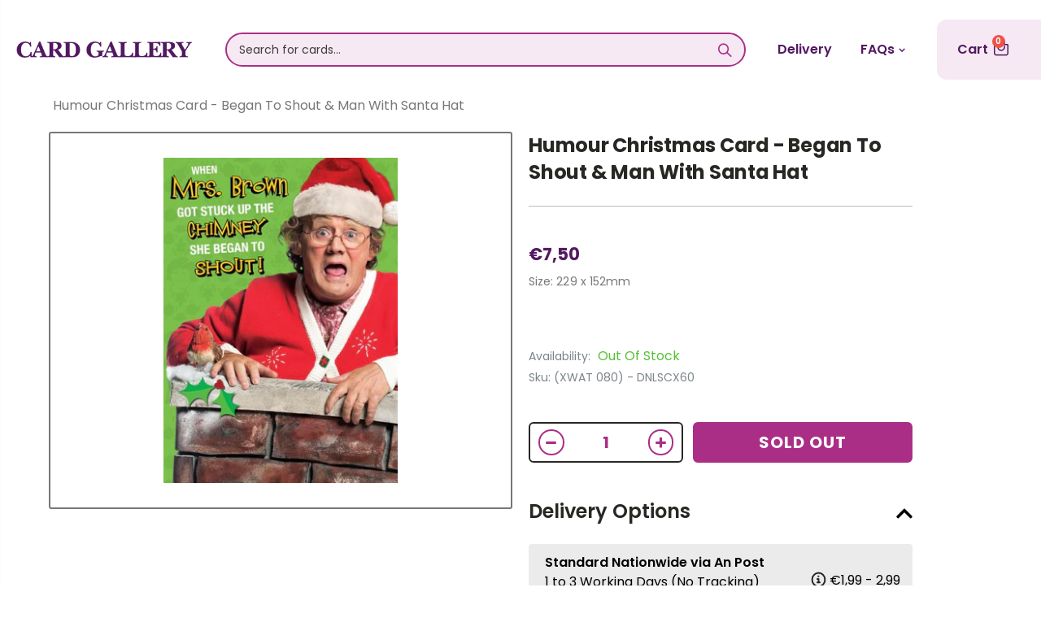

--- FILE ---
content_type: text/html; charset=utf-8
request_url: https://www.cardgallery.ie/products/funny-christmas-card-shout-man
body_size: 45858
content:
<!doctype html>
<!--[if IE 8]><html class="no-js lt-ie9" lang="en"> <![endif]-->
<!--[if IE 9 ]><html class="ie9 no-js"> <![endif]-->
<!--[if (gt IE 9)|!(IE)]><!--> <html class="no-js"> <!--<![endif]-->
<head>

   <link rel="icon" href="https://cdn.shopify.com/s/files/1/0266/0211/1079/t/26/assets/favicon.png" type="image/png" />
  <style>
    .sizing-small.phase-ready.state-stopped {
        display: none!important;
      }
  </style>
  
  <script async defer src="https://tools.luckyorange.com/core/lo.js?site-id=c1eebff4"></script>
    
  <!-- Pinterest script -->
  <meta name="p:domain_verify" content="36960c1a55ebd7655273dc39f5184d39"/>
  
  <!-- Facebook script -->
  <meta name="facebook-domain-verification" content="lb1o45cnap53aja1rxj19p997a69bc" />

 <!-- TrustBox script -->
<script type="text/javascript" src="//widget.trustpilot.com/bootstrap/v5/tp.widget.bootstrap.min.js" async></script>
<!-- End TrustBox script -->
  <!-- TrustBox widget - Micro Star -->
<div class="trustpilot-widget" data-locale="en-US" data-template-id="5419b732fbfb950b10de65e5" data-businessunit-id="5f4fe4c68327880001e5ecfb" data-style-height="24px" data-style-width="100%" data-theme="light">
  <a href="https://www.trustpilot.com/review/cardgallery.ie" target="_blank" rel="noopener">Trustpilot</a>
</div>
<!-- End TrustBox widget -->
  
<!-- Google Search Console verification -->
<meta name="google-site-verification" content="22aYsc2ztRiaoOexgj3UhpVNl3C-EfvC0LAplSbHOaw" />
  
<!-- Global site tag (gtag.js) - Google Analytics -->
<!--script async src="https://www.googletagmanager.com/gtag/js?id=UA-169837086-1"></script>
<script>
  window.dataLayer = window.dataLayer || [];
  function gtag(){dataLayer.push(arguments);}
  gtag('js', new Date());

  gtag('config', 'UA-169837086-1');
</script--> 

  <!-- Google tag (gtag.js) - Google Analytics 4 -->
<script async src="https://www.googletagmanager.com/gtag/js?id=G-Q6FKH19LLK"></script>
<script>
  window.dataLayer = window.dataLayer || [];
  function gtag(){dataLayer.push(arguments);}
  gtag('js', new Date());

  gtag('config', 'G-Q6FKH19LLK');
</script>
  
  
<!-- Global site tag (gtag.js) - Google Ads: 715055326 -->
<script async src="https://www.googletagmanager.com/gtag/js?id=AW-715055326"></script>
<script>
  window.dataLayer = window.dataLayer || [];
  function gtag(){dataLayer.push(arguments);}
  gtag('js', new Date());

  gtag('config', 'AW-715055326');
</script>

<!-- Event snippet for Checkout Page Tracking conversion page -->
<script>
  gtag('event', 'conversion', {
      'send_to': 'AW-715055326/dVkKCL3CnOEBEN7B-9QC',
      'value': ,
      'currency': 'EUR',
      'transaction_id': ''
  });
</script>


  <!-- Basic page needs ================================================== -->
  <meta charset="utf-8">
  <meta http-equiv="Content-Type" content="text/html; charset=utf-8">
  
  
  <meta name="msvalidate.01" content="C37BFD2B29E39D1F346236C3B34F5369" /><title>Humour Christmas Card - Began To Shout &amp; Man With Santa Hat - Card Gallery Online Ireland</title><meta name="description" content="Size: 229 x 152mm" /><!-- Helpers ================================================== --><!-- /snippets/social-meta-tags.liquid -->


  <meta property="og:type" content="product">
  <meta property="og:title" content="Humour Christmas Card - Began To Shout &amp; Man With Santa Hat">
  
  <meta property="og:image" content="http://www.cardgallery.ie/cdn/shop/products/DNLSCX60_grande.jpg?v=1640798575">
  <meta property="og:image:secure_url" content="https://www.cardgallery.ie/cdn/shop/products/DNLSCX60_grande.jpg?v=1640798575">
  
  <meta property="og:price:amount" content="7,50">
  <meta property="og:price:currency" content="EUR">


  <meta property="og:description" content="Size: 229 x 152mm">

  <meta property="og:url" content="https://www.cardgallery.ie/products/funny-christmas-card-shout-man">
  <meta property="og:site_name" content="Card Gallery Online Ireland">





<meta name="twitter:card" content="summary">

  <meta name="twitter:title" content="Humour Christmas Card - Began To Shout & Man With Santa Hat">
  <meta name="twitter:description" content="Size: 229 x 152mm

">
  <meta name="twitter:image" content="https://www.cardgallery.ie/cdn/shop/products/DNLSCX60_medium.jpg?v=1640798575">
  <meta name="twitter:image:width" content="240">
  <meta name="twitter:image:height" content="240">

<link rel="canonical" href="https://www.cardgallery.ie/products/funny-christmas-card-shout-man" /><meta name="viewport" content="width=device-width, initial-scale=1, minimum-scale=1, maximum-scale=1" /><meta name="theme-color" content="" />
  
  <!-- CSS ==================================================+ -->
  <link href="//www.cardgallery.ie/cdn/shop/t/31/assets/slick.css?v=98340474046176884051738075436" rel="stylesheet" type="text/css" media="all" />
  <link href="//www.cardgallery.ie/cdn/shop/t/31/assets/slick-theme.css?v=111566387709569418871738075435" rel="stylesheet" type="text/css" media="all" />
  <link href="//www.cardgallery.ie/cdn/shop/t/31/assets/plugins.css?v=170068158350557186611738075400" rel="stylesheet" type="text/css" media="all" />
  <link rel="stylesheet" href="https://cdn.jsdelivr.net/npm/@splidejs/splide@latest/dist/css/splide.min.css">
  <link href="//www.cardgallery.ie/cdn/shop/t/31/assets/ultramegamenu.css?v=8031062242187509891738075450" rel="stylesheet" type="text/css" media="all" />
  <link href="//www.cardgallery.ie/cdn/shop/t/31/assets/styles.scss.css?v=18451958710087276921738075499" rel="stylesheet" type="text/css" media="all" />
  <link href="//cdnjs.cloudflare.com/ajax/libs/font-awesome/5.15.2/css/all.min.css" rel="stylesheet" type="text/css" media="all" />
<link href="//www.cardgallery.ie/cdn/shop/t/31/assets/header-type2.scss.css?v=109639415334658718821738075499" rel="stylesheet" type="text/css" media="all" />
<link href="//www.cardgallery.ie/cdn/shop/t/31/assets/product.scss.css?v=182764351585447914231738075499" rel="stylesheet" type="text/css" media="all" />
    <link href="//www.cardgallery.ie/cdn/shop/t/31/assets/jquery.fancybox.css?v=89610375720255671161738075314" rel="stylesheet" type="text/css" media="all" />
<link href="//www.cardgallery.ie/cdn/shop/t/31/assets/new-style.scss.css?v=31450544404551508371753266496" rel="stylesheet" type="text/css" media="all" />
<link href="//www.cardgallery.ie/cdn/shop/t/31/assets/style1.css?v=171295209495843520741738075441" rel="stylesheet" type="text/css" media="all" />
  <link href="//www.cardgallery.ie/cdn/shop/t/31/assets/product-list.scss.css?v=50346933646053471591738075499" rel="stylesheet" type="text/css" media="all" />
  <link href="//www.cardgallery.ie/cdn/shop/t/31/assets/responsive.scss.css?v=22956102287913888471738075499" rel="stylesheet" type="text/css" media="all" />
  <link href="//www.cardgallery.ie/cdn/shop/t/31/assets/color-config.scss.css?v=29581916283909876591753266495" rel="stylesheet" type="text/css" media="all" />
<!-- Header hook for plugins ================================================== -->
  <script>window.performance && window.performance.mark && window.performance.mark('shopify.content_for_header.start');</script><meta id="shopify-digital-wallet" name="shopify-digital-wallet" content="/26602111079/digital_wallets/dialog">
<meta name="shopify-checkout-api-token" content="95bd05fd427633ee7e019aba81e2e9d4">
<meta id="in-context-paypal-metadata" data-shop-id="26602111079" data-venmo-supported="false" data-environment="production" data-locale="en_US" data-paypal-v4="true" data-currency="EUR">
<link rel="alternate" type="application/json+oembed" href="https://www.cardgallery.ie/products/funny-christmas-card-shout-man.oembed">
<script async="async" src="/checkouts/internal/preloads.js?locale=en-IE"></script>
<script id="shopify-features" type="application/json">{"accessToken":"95bd05fd427633ee7e019aba81e2e9d4","betas":["rich-media-storefront-analytics"],"domain":"www.cardgallery.ie","predictiveSearch":true,"shopId":26602111079,"locale":"en"}</script>
<script>var Shopify = Shopify || {};
Shopify.shop = "card-gallery-31-grafton-street.myshopify.com";
Shopify.locale = "en";
Shopify.currency = {"active":"EUR","rate":"1.0"};
Shopify.country = "IE";
Shopify.theme = {"name":"CGO-IE - Basic No ES","id":170164748616,"schema_name":"Porto","schema_version":"3.6.3","theme_store_id":null,"role":"main"};
Shopify.theme.handle = "null";
Shopify.theme.style = {"id":null,"handle":null};
Shopify.cdnHost = "www.cardgallery.ie/cdn";
Shopify.routes = Shopify.routes || {};
Shopify.routes.root = "/";</script>
<script type="module">!function(o){(o.Shopify=o.Shopify||{}).modules=!0}(window);</script>
<script>!function(o){function n(){var o=[];function n(){o.push(Array.prototype.slice.apply(arguments))}return n.q=o,n}var t=o.Shopify=o.Shopify||{};t.loadFeatures=n(),t.autoloadFeatures=n()}(window);</script>
<script id="shop-js-analytics" type="application/json">{"pageType":"product"}</script>
<script defer="defer" async type="module" src="//www.cardgallery.ie/cdn/shopifycloud/shop-js/modules/v2/client.init-shop-cart-sync_BT-GjEfc.en.esm.js"></script>
<script defer="defer" async type="module" src="//www.cardgallery.ie/cdn/shopifycloud/shop-js/modules/v2/chunk.common_D58fp_Oc.esm.js"></script>
<script defer="defer" async type="module" src="//www.cardgallery.ie/cdn/shopifycloud/shop-js/modules/v2/chunk.modal_xMitdFEc.esm.js"></script>
<script type="module">
  await import("//www.cardgallery.ie/cdn/shopifycloud/shop-js/modules/v2/client.init-shop-cart-sync_BT-GjEfc.en.esm.js");
await import("//www.cardgallery.ie/cdn/shopifycloud/shop-js/modules/v2/chunk.common_D58fp_Oc.esm.js");
await import("//www.cardgallery.ie/cdn/shopifycloud/shop-js/modules/v2/chunk.modal_xMitdFEc.esm.js");

  window.Shopify.SignInWithShop?.initShopCartSync?.({"fedCMEnabled":true,"windoidEnabled":true});

</script>
<script>(function() {
  var isLoaded = false;
  function asyncLoad() {
    if (isLoaded) return;
    isLoaded = true;
    var urls = ["https:\/\/ecommplugins-scripts.trustpilot.com\/v2.1\/js\/header.min.js?settings=eyJrZXkiOiIiLCJzIjoic2t1In0=\u0026shop=card-gallery-31-grafton-street.myshopify.com","https:\/\/ecommplugins-trustboxsettings.trustpilot.com\/card-gallery-31-grafton-street.myshopify.com.js?settings=1621599120057\u0026shop=card-gallery-31-grafton-street.myshopify.com","https:\/\/widget.trustpilot.com\/bootstrap\/v5\/tp.widget.sync.bootstrap.min.js?shop=card-gallery-31-grafton-street.myshopify.com","https:\/\/cdn.jsdelivr.net\/gh\/apphq\/slidecart-dist@master\/slidecarthq-forward.js?4\u0026shop=card-gallery-31-grafton-street.myshopify.com","https:\/\/cstt-app.herokuapp.com\/get_script\/a51525e29eb611ebb366def394fe287b.js?v=898006\u0026shop=card-gallery-31-grafton-street.myshopify.com","https:\/\/pmslider.netlify.app\/preview.js?v=1\u0026shop=card-gallery-31-grafton-street.myshopify.com"];
    for (var i = 0; i < urls.length; i++) {
      var s = document.createElement('script');
      s.type = 'text/javascript';
      s.async = true;
      s.src = urls[i];
      var x = document.getElementsByTagName('script')[0];
      x.parentNode.insertBefore(s, x);
    }
  };
  if(window.attachEvent) {
    window.attachEvent('onload', asyncLoad);
  } else {
    window.addEventListener('load', asyncLoad, false);
  }
})();</script>
<script id="__st">var __st={"a":26602111079,"offset":0,"reqid":"9eb0ecca-4330-4cfc-8b07-3283b52cf393-1769265926","pageurl":"www.cardgallery.ie\/products\/funny-christmas-card-shout-man","u":"e79fb01fc927","p":"product","rtyp":"product","rid":6625134379111};</script>
<script>window.ShopifyPaypalV4VisibilityTracking = true;</script>
<script id="captcha-bootstrap">!function(){'use strict';const t='contact',e='account',n='new_comment',o=[[t,t],['blogs',n],['comments',n],[t,'customer']],c=[[e,'customer_login'],[e,'guest_login'],[e,'recover_customer_password'],[e,'create_customer']],r=t=>t.map((([t,e])=>`form[action*='/${t}']:not([data-nocaptcha='true']) input[name='form_type'][value='${e}']`)).join(','),a=t=>()=>t?[...document.querySelectorAll(t)].map((t=>t.form)):[];function s(){const t=[...o],e=r(t);return a(e)}const i='password',u='form_key',d=['recaptcha-v3-token','g-recaptcha-response','h-captcha-response',i],f=()=>{try{return window.sessionStorage}catch{return}},m='__shopify_v',_=t=>t.elements[u];function p(t,e,n=!1){try{const o=window.sessionStorage,c=JSON.parse(o.getItem(e)),{data:r}=function(t){const{data:e,action:n}=t;return t[m]||n?{data:e,action:n}:{data:t,action:n}}(c);for(const[e,n]of Object.entries(r))t.elements[e]&&(t.elements[e].value=n);n&&o.removeItem(e)}catch(o){console.error('form repopulation failed',{error:o})}}const l='form_type',E='cptcha';function T(t){t.dataset[E]=!0}const w=window,h=w.document,L='Shopify',v='ce_forms',y='captcha';let A=!1;((t,e)=>{const n=(g='f06e6c50-85a8-45c8-87d0-21a2b65856fe',I='https://cdn.shopify.com/shopifycloud/storefront-forms-hcaptcha/ce_storefront_forms_captcha_hcaptcha.v1.5.2.iife.js',D={infoText:'Protected by hCaptcha',privacyText:'Privacy',termsText:'Terms'},(t,e,n)=>{const o=w[L][v],c=o.bindForm;if(c)return c(t,g,e,D).then(n);var r;o.q.push([[t,g,e,D],n]),r=I,A||(h.body.append(Object.assign(h.createElement('script'),{id:'captcha-provider',async:!0,src:r})),A=!0)});var g,I,D;w[L]=w[L]||{},w[L][v]=w[L][v]||{},w[L][v].q=[],w[L][y]=w[L][y]||{},w[L][y].protect=function(t,e){n(t,void 0,e),T(t)},Object.freeze(w[L][y]),function(t,e,n,w,h,L){const[v,y,A,g]=function(t,e,n){const i=e?o:[],u=t?c:[],d=[...i,...u],f=r(d),m=r(i),_=r(d.filter((([t,e])=>n.includes(e))));return[a(f),a(m),a(_),s()]}(w,h,L),I=t=>{const e=t.target;return e instanceof HTMLFormElement?e:e&&e.form},D=t=>v().includes(t);t.addEventListener('submit',(t=>{const e=I(t);if(!e)return;const n=D(e)&&!e.dataset.hcaptchaBound&&!e.dataset.recaptchaBound,o=_(e),c=g().includes(e)&&(!o||!o.value);(n||c)&&t.preventDefault(),c&&!n&&(function(t){try{if(!f())return;!function(t){const e=f();if(!e)return;const n=_(t);if(!n)return;const o=n.value;o&&e.removeItem(o)}(t);const e=Array.from(Array(32),(()=>Math.random().toString(36)[2])).join('');!function(t,e){_(t)||t.append(Object.assign(document.createElement('input'),{type:'hidden',name:u})),t.elements[u].value=e}(t,e),function(t,e){const n=f();if(!n)return;const o=[...t.querySelectorAll(`input[type='${i}']`)].map((({name:t})=>t)),c=[...d,...o],r={};for(const[a,s]of new FormData(t).entries())c.includes(a)||(r[a]=s);n.setItem(e,JSON.stringify({[m]:1,action:t.action,data:r}))}(t,e)}catch(e){console.error('failed to persist form',e)}}(e),e.submit())}));const S=(t,e)=>{t&&!t.dataset[E]&&(n(t,e.some((e=>e===t))),T(t))};for(const o of['focusin','change'])t.addEventListener(o,(t=>{const e=I(t);D(e)&&S(e,y())}));const B=e.get('form_key'),M=e.get(l),P=B&&M;t.addEventListener('DOMContentLoaded',(()=>{const t=y();if(P)for(const e of t)e.elements[l].value===M&&p(e,B);[...new Set([...A(),...v().filter((t=>'true'===t.dataset.shopifyCaptcha))])].forEach((e=>S(e,t)))}))}(h,new URLSearchParams(w.location.search),n,t,e,['guest_login'])})(!0,!0)}();</script>
<script integrity="sha256-4kQ18oKyAcykRKYeNunJcIwy7WH5gtpwJnB7kiuLZ1E=" data-source-attribution="shopify.loadfeatures" defer="defer" src="//www.cardgallery.ie/cdn/shopifycloud/storefront/assets/storefront/load_feature-a0a9edcb.js" crossorigin="anonymous"></script>
<script data-source-attribution="shopify.dynamic_checkout.dynamic.init">var Shopify=Shopify||{};Shopify.PaymentButton=Shopify.PaymentButton||{isStorefrontPortableWallets:!0,init:function(){window.Shopify.PaymentButton.init=function(){};var t=document.createElement("script");t.src="https://www.cardgallery.ie/cdn/shopifycloud/portable-wallets/latest/portable-wallets.en.js",t.type="module",document.head.appendChild(t)}};
</script>
<script data-source-attribution="shopify.dynamic_checkout.buyer_consent">
  function portableWalletsHideBuyerConsent(e){var t=document.getElementById("shopify-buyer-consent"),n=document.getElementById("shopify-subscription-policy-button");t&&n&&(t.classList.add("hidden"),t.setAttribute("aria-hidden","true"),n.removeEventListener("click",e))}function portableWalletsShowBuyerConsent(e){var t=document.getElementById("shopify-buyer-consent"),n=document.getElementById("shopify-subscription-policy-button");t&&n&&(t.classList.remove("hidden"),t.removeAttribute("aria-hidden"),n.addEventListener("click",e))}window.Shopify?.PaymentButton&&(window.Shopify.PaymentButton.hideBuyerConsent=portableWalletsHideBuyerConsent,window.Shopify.PaymentButton.showBuyerConsent=portableWalletsShowBuyerConsent);
</script>
<script data-source-attribution="shopify.dynamic_checkout.cart.bootstrap">document.addEventListener("DOMContentLoaded",(function(){function t(){return document.querySelector("shopify-accelerated-checkout-cart, shopify-accelerated-checkout")}if(t())Shopify.PaymentButton.init();else{new MutationObserver((function(e,n){t()&&(Shopify.PaymentButton.init(),n.disconnect())})).observe(document.body,{childList:!0,subtree:!0})}}));
</script>
<link id="shopify-accelerated-checkout-styles" rel="stylesheet" media="screen" href="https://www.cardgallery.ie/cdn/shopifycloud/portable-wallets/latest/accelerated-checkout-backwards-compat.css" crossorigin="anonymous">
<style id="shopify-accelerated-checkout-cart">
        #shopify-buyer-consent {
  margin-top: 1em;
  display: inline-block;
  width: 100%;
}

#shopify-buyer-consent.hidden {
  display: none;
}

#shopify-subscription-policy-button {
  background: none;
  border: none;
  padding: 0;
  text-decoration: underline;
  font-size: inherit;
  cursor: pointer;
}

#shopify-subscription-policy-button::before {
  box-shadow: none;
}

      </style>

<script>window.performance && window.performance.mark && window.performance.mark('shopify.content_for_header.end');</script>

<script>
    window.BOLD = window.BOLD || {};
        window.BOLD.options = window.BOLD.options || {};
        window.BOLD.options.settings = window.BOLD.options.settings || {};
        window.BOLD.options.settings.v1_variant_mode = window.BOLD.options.settings.v1_variant_mode || true;
        window.BOLD.options.settings.hybrid_fix_auto_insert_inputs =
        window.BOLD.options.settings.hybrid_fix_auto_insert_inputs || true;
</script>


<script>window.BOLD = window.BOLD || {};
    window.BOLD.common = window.BOLD.common || {};
    window.BOLD.common.Shopify = window.BOLD.common.Shopify || {};
    window.BOLD.common.Shopify.shop = {
      domain: 'www.cardgallery.ie',
      permanent_domain: 'card-gallery-31-grafton-street.myshopify.com',
      url: 'https://www.cardgallery.ie',
      secure_url: 'https://www.cardgallery.ie',
      money_format: "€{{amount_with_comma_separator}}",
      currency: "EUR"
    };
    window.BOLD.common.Shopify.customer = {
      id: null,
      tags: null,
    };
    window.BOLD.common.Shopify.cart = {"note":null,"attributes":{},"original_total_price":0,"total_price":0,"total_discount":0,"total_weight":0.0,"item_count":0,"items":[],"requires_shipping":false,"currency":"EUR","items_subtotal_price":0,"cart_level_discount_applications":[],"checkout_charge_amount":0};
    window.BOLD.common.template = 'product';window.BOLD.common.Shopify.formatMoney = function(money, format) {
        function n(t, e) {
            return "undefined" == typeof t ? e : t
        }
        function r(t, e, r, i) {
            if (e = n(e, 2),
                r = n(r, ","),
                i = n(i, "."),
            isNaN(t) || null == t)
                return 0;
            t = (t / 100).toFixed(e);
            var o = t.split(".")
                , a = o[0].replace(/(\d)(?=(\d\d\d)+(?!\d))/g, "$1" + r)
                , s = o[1] ? i + o[1] : "";
            return a + s
        }
        "string" == typeof money && (money = money.replace(".", ""));
        var i = ""
            , o = /\{\{\s*(\w+)\s*\}\}/
            , a = format || window.BOLD.common.Shopify.shop.money_format || window.Shopify.money_format || "$ {{ amount }}";
        switch (a.match(o)[1]) {
            case "amount":
                i = r(money, 2, ",", ".");
                break;
            case "amount_no_decimals":
                i = r(money, 0, ",", ".");
                break;
            case "amount_with_comma_separator":
                i = r(money, 2, ".", ",");
                break;
            case "amount_no_decimals_with_comma_separator":
                i = r(money, 0, ".", ",");
                break;
            case "amount_with_space_separator":
                i = r(money, 2, " ", ",");
                break;
            case "amount_no_decimals_with_space_separator":
                i = r(money, 0, " ", ",");
                break;
            case "amount_with_apostrophe_separator":
                i = r(money, 2, "'", ".");
                break;
        }
        return a.replace(o, i);
    };
    window.BOLD.common.Shopify.saveProduct = function (handle, product) {
      if (typeof handle === 'string' && typeof window.BOLD.common.Shopify.products[handle] === 'undefined') {
        if (typeof product === 'number') {
          window.BOLD.common.Shopify.handles[product] = handle;
          product = { id: product };
        }
        window.BOLD.common.Shopify.products[handle] = product;
      }
    };
    window.BOLD.common.Shopify.saveVariant = function (variant_id, variant) {
      if (typeof variant_id === 'number' && typeof window.BOLD.common.Shopify.variants[variant_id] === 'undefined') {
        window.BOLD.common.Shopify.variants[variant_id] = variant;
      }
    };window.BOLD.common.Shopify.products = window.BOLD.common.Shopify.products || {};
    window.BOLD.common.Shopify.variants = window.BOLD.common.Shopify.variants || {};
    window.BOLD.common.Shopify.handles = window.BOLD.common.Shopify.handles || {};window.BOLD.common.Shopify.handle = "funny-christmas-card-shout-man"
window.BOLD.common.Shopify.saveProduct("funny-christmas-card-shout-man", 6625134379111);window.BOLD.common.Shopify.saveVariant(39583690358887, { product_id: 6625134379111, product_handle: "funny-christmas-card-shout-man", price: 750, group_id: '', csp_metafield: {}});window.BOLD.apps_installed = {} || {};window.BOLD.common.Shopify.metafields = window.BOLD.common.Shopify.metafields || {};window.BOLD.common.Shopify.metafields["bold_rp"] = {};window.BOLD.common.Shopify.metafields["bold_csp_defaults"] = {};window.BOLD.common.cacheParams = window.BOLD.common.cacheParams || {};
</script>

<script>
    window.BOLD.common.cacheParams.options = 1738839505;
</script>
<link href="//www.cardgallery.ie/cdn/shop/t/31/assets/bold-options.css?v=30111115620668993091738075187" rel="stylesheet" type="text/css" media="all" />
<script defer src="https://options.shopapps.site/js/options.js"></script><!-- /snippets/oldIE-js.liquid -->


<!--[if lt IE 9]>
<script src="//cdnjs.cloudflare.com/ajax/libs/html5shiv/3.7.2/html5shiv.min.js" type="text/javascript"></script>
<script src="//www.cardgallery.ie/cdn/shop/t/31/assets/respond.min.js?v=52248677837542619231738075418" type="text/javascript"></script>
<link href="//www.cardgallery.ie/cdn/shop/t/31/assets/respond-proxy.html" id="respond-proxy" rel="respond-proxy" />
<link href="//www.cardgallery.ie/search?q=599a2483c7cded9af5291637af4c8538" id="respond-redirect" rel="respond-redirect" />
<script src="//www.cardgallery.ie/search?q=599a2483c7cded9af5291637af4c8538" type="text/javascript"></script>
<![endif]-->

<script src="//www.cardgallery.ie/cdn/shop/t/31/assets/vendor.js?v=114975771365441350721738075451" type="text/javascript"></script>
<!-- Import custom fonts ====================================================== --><script src="//www.cardgallery.ie/cdn/shop/t/31/assets/jquery-2.2.3.min.js?v=58211863146907186831738075310" type="text/javascript"></script>
  <script src="//www.cardgallery.ie/cdn/shop/t/31/assets/slick.min.js?v=71779134894361685811738075437" type="text/javascript"></script>

  <script type="text/javascript">
    var productsObj = {};
    var swatch_color_type = 1;
    var product_swatch_size = 'size-medium';
    var product_swatch_setting = '1';
    var asset_url = '//www.cardgallery.ie/cdn/shop/t/31/assets//?v=29329';
    var money_format = '<span class="money">€{{amount_with_comma_separator}}</span>';
    var multi_language = false;
  </script> 
  <script src="//www.cardgallery.ie/cdn/shop/t/31/assets/lang2.js?v=12969877377958745391738075318" type="text/javascript"></script>
<script>
  var translator = {
    current_lang : jQuery.cookie("language"),
    init: function() {
      translator.updateStyling();
      translator.updateLangSwitcher();
    },
    updateStyling: function() {
        var style;
        if (translator.isLang2()) {
          style = "<style>*[data-translate] {visibility:hidden} .lang1 {display:none}</style>";
        } else {
          style = "<style>*[data-translate] {visibility:visible} .lang2 {display:none}</style>";
        }
        jQuery('head').append(style);
    },
    updateLangSwitcher: function() {
      if (translator.isLang2()) {
        jQuery(".current-language span").removeClass('active');
        jQuery(".current-language span[class=lang-2]").addClass("active");
      }
    },
    getTextToTranslate: function(selector) {
      var result = window.lang2;
      var params;
      if (selector.indexOf("|") > 0) {
        var devideList = selector.split("|");
        selector = devideList[0];
        params = devideList[1].split(",");
      }

      var selectorArr = selector.split('.');
      if (selectorArr) {
        for (var i = 0; i < selectorArr.length; i++) {
            result = result[selectorArr[i]];
        }
      } else {
        result = result[selector];
      }
      if (result && result.one && result.other) {
        var countEqual1 = true;
        for (var i = 0; i < params.length; i++) {
          if (params[i].indexOf("count") >= 0) {
            variables = params[i].split(":");
            if (variables.length>1) {
              var count = variables[1];
              if (count > 1) {
                countEqual1 = false;
              }
            }
          }
        }
        if (countEqual1) {
          result = result.one;
        } else {
          result = result.other;
        }
      }
      
      if (params && params.length>0) {
        result = result.replace(/{{\s*/g, "{{");
        result = result.replace(/\s*}}/g, "}}");
        for (var i = 0; i < params.length; i++) {
          variables = params[i].split(":");
          if (variables.length>1) {
            result = result.replace("{{"+variables[0]+"}}", variables[1]);
          }
        }
      }
      

      return result;
    },
    isLang2: function() {
      return translator.current_lang && translator.current_lang == 2;
    },
    doTranslate: function(blockSelector) {
      if (translator.isLang2()) {
        jQuery(blockSelector + " [data-translate]").each(function(e) {
          var item = jQuery(this);
          var selector = item.attr("data-translate");
          var text = translator.getTextToTranslate(selector);
          if (item.attr("translate-item")) {
            var attribute = item.attr("translate-item");
            if (attribute == 'blog-date-author') {
              item.html(text);
            } else if (attribute!="") {
              item.attr(attribute,text);
            }
          } else if (item.is("input")) {
            if(item.is("input[type=search]")){
              item.attr("placeholder", text);
            }else{
              item.val(text);
            }
            
          } else {
            item.text(text);
          }
          item.css("visibility","visible");
        });
      }
    }
  };
  translator.init();
  jQuery(document).ready(function() {
    jQuery('.select-language a').on('click', function(){
      var value = jQuery(this).data('lang');
      jQuery.cookie('language', value, {expires:10, path:'/'});
      location.reload();
    });
    translator.doTranslate("body");
  });
</script>
  <style>
    .products .product-col .product-image .img-effect img {
    height: 250px;
    object-fit: cover;
}
.img-responsive.lazypreload,.alt-img.img-responsive.lazypreload {
    padding: 0 !important;
}
.header-container.type2 {
  border-top-width: 3px;
}
.main-section-header .top-links-container {
  padding: 3px 0 3px;
}
.header-container.type2 .header .custom-block {
  text-align: left;
  font-size: 11px;
  height: 42px;
  line-height: 1;
  border-right: solid 1px #dde0e2;
  padding-right: 35px;
}
.searchform .searchsubmit:after {
content: "\e884";
}
.type2 .top-navigation li.level0 .level-top {
padding: 15px 16px
}
.template-index .header-container.type2 .header-wrapper {
  margin-bottom: 10px;
}
.item-area .product-image-area .quickview-icon {
  background-color: #2b2b2d;
}
.main-section-header .links li {
  border-color: #ccc;
}
.slideshow-section .slideshow .owl-dots {
  bottom: 27px;
}
.slideshow-section .slideshow .owl-nav button {
  top: 42%;
}
.products .product-default .price { 
    font-family: 'Oswald';
    font-weight: 400;
    letter-spacing: .005em;
}
.porto-products.title-border-middle &gt; .section-title { 
    margin-bottom: 15px;
}
.main-container h3.title-widget {
  text-align: center;
  font-size: 17px;
  padding-bottom: 8px;
  background: none;
  font-family: 'Open Sans';
  letter-spacing: 0;
}
.custom-support i {
  text-align: center;
  width: auto;
  height: auto;
  border-radius: 0;
  padding-bottom: 14px;
  display: inline-block;
}
.custom-support .content{
margin-left: 0;
}
.custom-support .col-lg-4 i{
border: 0 !important;
    float: none;
}
.custom-support .col-lg-4{
text-align: center;
}
.custom-support i {
    text-align: center; 
    width: auto;
    height: auto;
    border-radius: 0;
    padding-bottom: 14px;
    display: inline-block;
    font-size: 40px;
}
.custom-support .content h2 {
    margin: 0;
    font-weight: 600;
    text-transform: uppercase;
    font-size: 16px; 
    line-height: 22px;
}
.custom-support .content em {
    font-weight: 300;
    font-style: normal;
    margin-bottom: 15px;
    display: block; 
    font-size: 14px;
    line-height: 22px;
}
.custom-support .content p {
    font-size: 13px;
    line-height: 24px; 
}
.parallax-wrapper .parallax .parallax-slider .item h2 {
  margin-top: 10px;
  margin-bottom: 20px;
  font-weight: 400;
}
.parallax-slider .item a {
  padding: 17px 33px;
  border-radius: 3px !important;
  background-color: #2b2b2d;
  font-size: 13px;
  box-shadow: none;
}
.parallax-wrapper .parallax .overlay{
display: none;
}
.featured-brands .owl-carousel{
    padding: 10px 70px;
}
.featured-brands .owl-nav button {
    position: absolute;
    top: calc(50% - 15px);
    background: none;
    color: #3a3a3c;
    font-size: 22px;
    padding: 0;
    margin: 0;
}
.featured-brands .owl-nav button.owl-prev {
    left: 0;
}
.featured-brands .owl-nav button.owl-next {
    right: 0;
}
.featured-brands .owl-nav{
top: auto;
right: auto;
position: static;
}
.featured-brands{
margin-bottom: 25px;
}
.footer-wrapper .footer-middle .footer-ribbon{
z-index: 2;
}
.footer-wrapper .footer-middle .block-bottom {
    border-top: 1px solid #3d3d38;
    text-align: left;
    padding: 27px 0;
    overflow: hidden;
    margin-top: 32px;
}
.footer-wrapper .footer-middle .working span {
    text-transform: uppercase;
    font-size: 13px;
    letter-spacing: 0.005em;
    line-height: 18px;
}
.footer-wrapper .footer-middle ul.footer-list li {
    position: relative;
    padding: 6px 0;
    line-height: 1;
    display: block;
}
.footer-wrapper .footer-middle {
    padding: 24px 0;
    font-size: 13px;
    position: relative;
}
.footer-wrapper .footer-top{
padding-bottom: 0px;
}
.footer-wrapper .footer-middle ul.contact-info b {
    font-weight: 400;
    font-size: 13px;
    margin-bottom: 7px;
    display: inline-block;
}
.footer-wrapper .footer-middle ul.contact-info li p{
line-height: 1;
}
.footer-wrapper .footer-middle ul.contact-info li {
    padding: 12px 0;
}
.footer-wrapper .footer-middle ul.contact-info li:first-child {
  padding-top: 0;
}
.footer-wrapper .footer-top .input-group input {
  background-color: #fff;
  color: #686865;
  height: 48px;
  border: 0;
  font-size: 14px;
  padding-left: 15px;
  float: left;
  max-width: 375px;
  width: 90%;
  border-radius: 30px 0 0 30px !important;
  padding-right: 105px;
  margin-right: 22px;
  margin-bottom: 0;
}
.footer-wrapper .footer-top .input-group button {
  float: left;
  width: 120px;
  margin-left: -120px;
  line-height: 48px;
  padding: 0 12px;
  text-transform: uppercase;
  border-radius: 0 30px 30px 0 !important;
}
.footer-wrapper .footer-top .footer-top-inner {
    border-bottom: 1px solid #3d3d38;
}
.footer_2 .input-group button{
border-left: 0;
}
.homepage-bar{
border-top: 0;
}
.homepage-bar [class^="col-lg-"]{
border-left: 0;
}
.homepage-bar .col-lg-4 .text-area h3 {
    margin: 0;
    font-size: 14px;
    font-weight: 600;
    line-height: 19px;
}
.owl-dots {
    top: auto;
    bottom: -35px;
    left: 5px;
    position: absolute;
    right: 5px;
    text-align: center;
    margin: 0;
}
.owl-dots .owl-dot span {
    width: 11px;
    height: 3px;
    background: #a0a09f;
    margin: 5px 7px;
    border-radius: 20px !important;
    display: block;
}
.box_product{
padding-bottom: 60px;
}
.product-view .product-shop .actions a.link-wishlist, .product-view .product-shop .actions a.link-compare { 
    width: 43px;
    height: 43px;
    line-height: 41px;
}
.product-view .product-shop .middle-product-detail .product-type-data .price-box .price{
font-family: 'Oswald';
}
.product-view .product-shop .actions .add-to-links li a.link-wishlist{
background: none;
}
.template-product .product-view .add-to-links .link-wishlist i:before {
    content: '\e889';
}
.main-container .main-wrapper{
padding-bottom: 80px;
}
.template-index .main-container .main-wrapper, .template-product .main-container .main-wrapper{
padding-bottom: 0;
}
.main-container .pagenav-wrap .pagination .pagination-page li a:hover {
  background: transparent;
  color: inherit;
  border-color: #ccc;
}
.main-container .pagenav-wrap .pagination .pagination-page li.active span {
  background: transparent;
  color: inherit;
}
.pagination-page li.text i.icon-right-dir::before {
  content: '\e81a';
}
.main-container .pagenav-wrap .pagination .pagination-page li.text a:hover {
  color: inherit;
}
.product-view .product-options-bottom {
  border-bottom: 1px solid #ebebeb;
}
.template-blog .blog-wrapper .owl-dots {
  bottom: 0;
}
.owl-dots .owl-dot.active span {
  background-color: #2b2b2d;
}
.featured-brands .owl-nav i {
  color: #3a3a3c;
}
.featured-brands .owl-nav i.icon-chevron-left::before {
  content: "\e829";
}
.featured-brands .owl-nav i.icon-chevron-right:before {
  content: "\e828";
}
.footer-wrapper .footer-top .input-group button:hover{
  opacity: 1;
}
ol {
  list-style: disc outside;
  padding-left: 1.5em;
}
.products .product-col:hover .product-inner {
    box-shadow: 0 5px 25px 0 rgba(0,0,0,.1);
}
.products .product-col:hover .product-image {
    box-shadow: none;
}
.porto-products .products-slider .owl-carousel {
    padding-top: 0;
}
.section-title {
color: #313131;
}
.products-slider .owl-carousel .product {
    margin-bottom: 25px;
    margin-top: 10px;
}
    @media(max-width: 767px){
.homepage-bar [class^="col-lg-"]{
text-align: left;
}
.sticky-product .sticky-detail{
width: 70%;
}
}
@media(min-width: 768px){
.footer-wrapper .footer-middle ul.footer-list .item {
width: 50%;
}
}
  </style>
  
  
  <link href="//www.cardgallery.ie/cdn/shop/t/31/assets/scm-product-label.css?v=55763043934035727821738075422" rel="stylesheet" type="text/css" media="all" />


<script>
if ((typeof SECOMAPP) == 'undefined') {
    var SECOMAPP = {};
}
if ((typeof SECOMAPP.pl) == 'undefined') {
    SECOMAPP.pl = {};
}

    SECOMAPP.pl.piRegex='img#product-featured-image.lazyloaded';








SECOMAPP.page = 'product';
SECOMAPP.pl.product = {
    id: 6625134379111,
    published_at: "2021-08-31 15:45:42 +0100",
    price: 750,  
    tags: ["#T_Basic_Card_Christmas_Watermark","#T_BC_GN","#T_BC_HUMOUR_GN","1_Christmas","1_Female","1_Gender Neutral","1_Humour","1_Male","2021","2023","2_Christmas","2_Female","2_Gender Neutral","2_Humour","2_Male","Box XWAT","cards","Christmas","code 275","female","Fiverr","for her","for him","funny","G_By Occasion","G_By Type","Gender Neutral","Green Room","Humour","IE","male","occasion","online","seasonal","Shishir","Sound Card","UK","Watermark"], 
    variants: [  {
        id: 39583690358887,
        price: 750  ,
        inventory_quantity: 0  ,
        inventory_management: 'shopify'  ,
        weight: 1  ,
        sku: '(XWAT 080) - DNLSCX60'  } 
        
    ],
    collections: [  260398514279,  261372117095,  261584945255,  261584978023,  261431853159,  167389429863,  261432115303,  261464588391,  ]
};
</script>



    
         <script src="//www.cardgallery.ie/cdn/shop/t/31/assets/scm-product-label.js?v=181755366331386843261738075499" type="text/javascript"></script>
    

  














<link href="https://monorail-edge.shopifysvc.com" rel="dns-prefetch">
<script>(function(){if ("sendBeacon" in navigator && "performance" in window) {try {var session_token_from_headers = performance.getEntriesByType('navigation')[0].serverTiming.find(x => x.name == '_s').description;} catch {var session_token_from_headers = undefined;}var session_cookie_matches = document.cookie.match(/_shopify_s=([^;]*)/);var session_token_from_cookie = session_cookie_matches && session_cookie_matches.length === 2 ? session_cookie_matches[1] : "";var session_token = session_token_from_headers || session_token_from_cookie || "";function handle_abandonment_event(e) {var entries = performance.getEntries().filter(function(entry) {return /monorail-edge.shopifysvc.com/.test(entry.name);});if (!window.abandonment_tracked && entries.length === 0) {window.abandonment_tracked = true;var currentMs = Date.now();var navigation_start = performance.timing.navigationStart;var payload = {shop_id: 26602111079,url: window.location.href,navigation_start,duration: currentMs - navigation_start,session_token,page_type: "product"};window.navigator.sendBeacon("https://monorail-edge.shopifysvc.com/v1/produce", JSON.stringify({schema_id: "online_store_buyer_site_abandonment/1.1",payload: payload,metadata: {event_created_at_ms: currentMs,event_sent_at_ms: currentMs}}));}}window.addEventListener('pagehide', handle_abandonment_event);}}());</script>
<script id="web-pixels-manager-setup">(function e(e,d,r,n,o){if(void 0===o&&(o={}),!Boolean(null===(a=null===(i=window.Shopify)||void 0===i?void 0:i.analytics)||void 0===a?void 0:a.replayQueue)){var i,a;window.Shopify=window.Shopify||{};var t=window.Shopify;t.analytics=t.analytics||{};var s=t.analytics;s.replayQueue=[],s.publish=function(e,d,r){return s.replayQueue.push([e,d,r]),!0};try{self.performance.mark("wpm:start")}catch(e){}var l=function(){var e={modern:/Edge?\/(1{2}[4-9]|1[2-9]\d|[2-9]\d{2}|\d{4,})\.\d+(\.\d+|)|Firefox\/(1{2}[4-9]|1[2-9]\d|[2-9]\d{2}|\d{4,})\.\d+(\.\d+|)|Chrom(ium|e)\/(9{2}|\d{3,})\.\d+(\.\d+|)|(Maci|X1{2}).+ Version\/(15\.\d+|(1[6-9]|[2-9]\d|\d{3,})\.\d+)([,.]\d+|)( \(\w+\)|)( Mobile\/\w+|) Safari\/|Chrome.+OPR\/(9{2}|\d{3,})\.\d+\.\d+|(CPU[ +]OS|iPhone[ +]OS|CPU[ +]iPhone|CPU IPhone OS|CPU iPad OS)[ +]+(15[._]\d+|(1[6-9]|[2-9]\d|\d{3,})[._]\d+)([._]\d+|)|Android:?[ /-](13[3-9]|1[4-9]\d|[2-9]\d{2}|\d{4,})(\.\d+|)(\.\d+|)|Android.+Firefox\/(13[5-9]|1[4-9]\d|[2-9]\d{2}|\d{4,})\.\d+(\.\d+|)|Android.+Chrom(ium|e)\/(13[3-9]|1[4-9]\d|[2-9]\d{2}|\d{4,})\.\d+(\.\d+|)|SamsungBrowser\/([2-9]\d|\d{3,})\.\d+/,legacy:/Edge?\/(1[6-9]|[2-9]\d|\d{3,})\.\d+(\.\d+|)|Firefox\/(5[4-9]|[6-9]\d|\d{3,})\.\d+(\.\d+|)|Chrom(ium|e)\/(5[1-9]|[6-9]\d|\d{3,})\.\d+(\.\d+|)([\d.]+$|.*Safari\/(?![\d.]+ Edge\/[\d.]+$))|(Maci|X1{2}).+ Version\/(10\.\d+|(1[1-9]|[2-9]\d|\d{3,})\.\d+)([,.]\d+|)( \(\w+\)|)( Mobile\/\w+|) Safari\/|Chrome.+OPR\/(3[89]|[4-9]\d|\d{3,})\.\d+\.\d+|(CPU[ +]OS|iPhone[ +]OS|CPU[ +]iPhone|CPU IPhone OS|CPU iPad OS)[ +]+(10[._]\d+|(1[1-9]|[2-9]\d|\d{3,})[._]\d+)([._]\d+|)|Android:?[ /-](13[3-9]|1[4-9]\d|[2-9]\d{2}|\d{4,})(\.\d+|)(\.\d+|)|Mobile Safari.+OPR\/([89]\d|\d{3,})\.\d+\.\d+|Android.+Firefox\/(13[5-9]|1[4-9]\d|[2-9]\d{2}|\d{4,})\.\d+(\.\d+|)|Android.+Chrom(ium|e)\/(13[3-9]|1[4-9]\d|[2-9]\d{2}|\d{4,})\.\d+(\.\d+|)|Android.+(UC? ?Browser|UCWEB|U3)[ /]?(15\.([5-9]|\d{2,})|(1[6-9]|[2-9]\d|\d{3,})\.\d+)\.\d+|SamsungBrowser\/(5\.\d+|([6-9]|\d{2,})\.\d+)|Android.+MQ{2}Browser\/(14(\.(9|\d{2,})|)|(1[5-9]|[2-9]\d|\d{3,})(\.\d+|))(\.\d+|)|K[Aa][Ii]OS\/(3\.\d+|([4-9]|\d{2,})\.\d+)(\.\d+|)/},d=e.modern,r=e.legacy,n=navigator.userAgent;return n.match(d)?"modern":n.match(r)?"legacy":"unknown"}(),u="modern"===l?"modern":"legacy",c=(null!=n?n:{modern:"",legacy:""})[u],f=function(e){return[e.baseUrl,"/wpm","/b",e.hashVersion,"modern"===e.buildTarget?"m":"l",".js"].join("")}({baseUrl:d,hashVersion:r,buildTarget:u}),m=function(e){var d=e.version,r=e.bundleTarget,n=e.surface,o=e.pageUrl,i=e.monorailEndpoint;return{emit:function(e){var a=e.status,t=e.errorMsg,s=(new Date).getTime(),l=JSON.stringify({metadata:{event_sent_at_ms:s},events:[{schema_id:"web_pixels_manager_load/3.1",payload:{version:d,bundle_target:r,page_url:o,status:a,surface:n,error_msg:t},metadata:{event_created_at_ms:s}}]});if(!i)return console&&console.warn&&console.warn("[Web Pixels Manager] No Monorail endpoint provided, skipping logging."),!1;try{return self.navigator.sendBeacon.bind(self.navigator)(i,l)}catch(e){}var u=new XMLHttpRequest;try{return u.open("POST",i,!0),u.setRequestHeader("Content-Type","text/plain"),u.send(l),!0}catch(e){return console&&console.warn&&console.warn("[Web Pixels Manager] Got an unhandled error while logging to Monorail."),!1}}}}({version:r,bundleTarget:l,surface:e.surface,pageUrl:self.location.href,monorailEndpoint:e.monorailEndpoint});try{o.browserTarget=l,function(e){var d=e.src,r=e.async,n=void 0===r||r,o=e.onload,i=e.onerror,a=e.sri,t=e.scriptDataAttributes,s=void 0===t?{}:t,l=document.createElement("script"),u=document.querySelector("head"),c=document.querySelector("body");if(l.async=n,l.src=d,a&&(l.integrity=a,l.crossOrigin="anonymous"),s)for(var f in s)if(Object.prototype.hasOwnProperty.call(s,f))try{l.dataset[f]=s[f]}catch(e){}if(o&&l.addEventListener("load",o),i&&l.addEventListener("error",i),u)u.appendChild(l);else{if(!c)throw new Error("Did not find a head or body element to append the script");c.appendChild(l)}}({src:f,async:!0,onload:function(){if(!function(){var e,d;return Boolean(null===(d=null===(e=window.Shopify)||void 0===e?void 0:e.analytics)||void 0===d?void 0:d.initialized)}()){var d=window.webPixelsManager.init(e)||void 0;if(d){var r=window.Shopify.analytics;r.replayQueue.forEach((function(e){var r=e[0],n=e[1],o=e[2];d.publishCustomEvent(r,n,o)})),r.replayQueue=[],r.publish=d.publishCustomEvent,r.visitor=d.visitor,r.initialized=!0}}},onerror:function(){return m.emit({status:"failed",errorMsg:"".concat(f," has failed to load")})},sri:function(e){var d=/^sha384-[A-Za-z0-9+/=]+$/;return"string"==typeof e&&d.test(e)}(c)?c:"",scriptDataAttributes:o}),m.emit({status:"loading"})}catch(e){m.emit({status:"failed",errorMsg:(null==e?void 0:e.message)||"Unknown error"})}}})({shopId: 26602111079,storefrontBaseUrl: "https://www.cardgallery.ie",extensionsBaseUrl: "https://extensions.shopifycdn.com/cdn/shopifycloud/web-pixels-manager",monorailEndpoint: "https://monorail-edge.shopifysvc.com/unstable/produce_batch",surface: "storefront-renderer",enabledBetaFlags: ["2dca8a86"],webPixelsConfigList: [{"id":"857997640","configuration":"{\"config\":\"{\\\"pixel_id\\\":\\\"G-Q6FKH19LLK\\\",\\\"gtag_events\\\":[{\\\"type\\\":\\\"purchase\\\",\\\"action_label\\\":\\\"G-Q6FKH19LLK\\\"},{\\\"type\\\":\\\"page_view\\\",\\\"action_label\\\":\\\"G-Q6FKH19LLK\\\"},{\\\"type\\\":\\\"view_item\\\",\\\"action_label\\\":\\\"G-Q6FKH19LLK\\\"},{\\\"type\\\":\\\"search\\\",\\\"action_label\\\":\\\"G-Q6FKH19LLK\\\"},{\\\"type\\\":\\\"add_to_cart\\\",\\\"action_label\\\":\\\"G-Q6FKH19LLK\\\"},{\\\"type\\\":\\\"begin_checkout\\\",\\\"action_label\\\":\\\"G-Q6FKH19LLK\\\"},{\\\"type\\\":\\\"add_payment_info\\\",\\\"action_label\\\":\\\"G-Q6FKH19LLK\\\"}],\\\"enable_monitoring_mode\\\":false}\"}","eventPayloadVersion":"v1","runtimeContext":"OPEN","scriptVersion":"b2a88bafab3e21179ed38636efcd8a93","type":"APP","apiClientId":1780363,"privacyPurposes":[],"dataSharingAdjustments":{"protectedCustomerApprovalScopes":["read_customer_address","read_customer_email","read_customer_name","read_customer_personal_data","read_customer_phone"]}},{"id":"370311496","configuration":"{\"pixel_id\":\"2436520293091994\",\"pixel_type\":\"facebook_pixel\",\"metaapp_system_user_token\":\"-\"}","eventPayloadVersion":"v1","runtimeContext":"OPEN","scriptVersion":"ca16bc87fe92b6042fbaa3acc2fbdaa6","type":"APP","apiClientId":2329312,"privacyPurposes":["ANALYTICS","MARKETING","SALE_OF_DATA"],"dataSharingAdjustments":{"protectedCustomerApprovalScopes":["read_customer_address","read_customer_email","read_customer_name","read_customer_personal_data","read_customer_phone"]}},{"id":"152371528","configuration":"{\"tagID\":\"2612946913221\"}","eventPayloadVersion":"v1","runtimeContext":"STRICT","scriptVersion":"18031546ee651571ed29edbe71a3550b","type":"APP","apiClientId":3009811,"privacyPurposes":["ANALYTICS","MARKETING","SALE_OF_DATA"],"dataSharingAdjustments":{"protectedCustomerApprovalScopes":["read_customer_address","read_customer_email","read_customer_name","read_customer_personal_data","read_customer_phone"]}},{"id":"shopify-app-pixel","configuration":"{}","eventPayloadVersion":"v1","runtimeContext":"STRICT","scriptVersion":"0450","apiClientId":"shopify-pixel","type":"APP","privacyPurposes":["ANALYTICS","MARKETING"]},{"id":"shopify-custom-pixel","eventPayloadVersion":"v1","runtimeContext":"LAX","scriptVersion":"0450","apiClientId":"shopify-pixel","type":"CUSTOM","privacyPurposes":["ANALYTICS","MARKETING"]}],isMerchantRequest: false,initData: {"shop":{"name":"Card Gallery Online Ireland","paymentSettings":{"currencyCode":"EUR"},"myshopifyDomain":"card-gallery-31-grafton-street.myshopify.com","countryCode":"IE","storefrontUrl":"https:\/\/www.cardgallery.ie"},"customer":null,"cart":null,"checkout":null,"productVariants":[{"price":{"amount":7.5,"currencyCode":"EUR"},"product":{"title":"Humour Christmas Card - Began To Shout \u0026 Man With Santa Hat","vendor":"Watermark","id":"6625134379111","untranslatedTitle":"Humour Christmas Card - Began To Shout \u0026 Man With Santa Hat","url":"\/products\/funny-christmas-card-shout-man","type":"Seasonal - Christmas Cards"},"id":"39583690358887","image":{"src":"\/\/www.cardgallery.ie\/cdn\/shop\/products\/DNLSCX60.jpg?v=1640798575"},"sku":"(XWAT 080) - DNLSCX60","title":"Default Title","untranslatedTitle":"Default Title"}],"purchasingCompany":null},},"https://www.cardgallery.ie/cdn","fcfee988w5aeb613cpc8e4bc33m6693e112",{"modern":"","legacy":""},{"shopId":"26602111079","storefrontBaseUrl":"https:\/\/www.cardgallery.ie","extensionBaseUrl":"https:\/\/extensions.shopifycdn.com\/cdn\/shopifycloud\/web-pixels-manager","surface":"storefront-renderer","enabledBetaFlags":"[\"2dca8a86\"]","isMerchantRequest":"false","hashVersion":"fcfee988w5aeb613cpc8e4bc33m6693e112","publish":"custom","events":"[[\"page_viewed\",{}],[\"product_viewed\",{\"productVariant\":{\"price\":{\"amount\":7.5,\"currencyCode\":\"EUR\"},\"product\":{\"title\":\"Humour Christmas Card - Began To Shout \u0026 Man With Santa Hat\",\"vendor\":\"Watermark\",\"id\":\"6625134379111\",\"untranslatedTitle\":\"Humour Christmas Card - Began To Shout \u0026 Man With Santa Hat\",\"url\":\"\/products\/funny-christmas-card-shout-man\",\"type\":\"Seasonal - Christmas Cards\"},\"id\":\"39583690358887\",\"image\":{\"src\":\"\/\/www.cardgallery.ie\/cdn\/shop\/products\/DNLSCX60.jpg?v=1640798575\"},\"sku\":\"(XWAT 080) - DNLSCX60\",\"title\":\"Default Title\",\"untranslatedTitle\":\"Default Title\"}}]]"});</script><script>
  window.ShopifyAnalytics = window.ShopifyAnalytics || {};
  window.ShopifyAnalytics.meta = window.ShopifyAnalytics.meta || {};
  window.ShopifyAnalytics.meta.currency = 'EUR';
  var meta = {"product":{"id":6625134379111,"gid":"gid:\/\/shopify\/Product\/6625134379111","vendor":"Watermark","type":"Seasonal - Christmas Cards","handle":"funny-christmas-card-shout-man","variants":[{"id":39583690358887,"price":750,"name":"Humour Christmas Card - Began To Shout \u0026 Man With Santa Hat","public_title":null,"sku":"(XWAT 080) - DNLSCX60"}],"remote":false},"page":{"pageType":"product","resourceType":"product","resourceId":6625134379111,"requestId":"9eb0ecca-4330-4cfc-8b07-3283b52cf393-1769265926"}};
  for (var attr in meta) {
    window.ShopifyAnalytics.meta[attr] = meta[attr];
  }
</script>
<script class="analytics">
  (function () {
    var customDocumentWrite = function(content) {
      var jquery = null;

      if (window.jQuery) {
        jquery = window.jQuery;
      } else if (window.Checkout && window.Checkout.$) {
        jquery = window.Checkout.$;
      }

      if (jquery) {
        jquery('body').append(content);
      }
    };

    var hasLoggedConversion = function(token) {
      if (token) {
        return document.cookie.indexOf('loggedConversion=' + token) !== -1;
      }
      return false;
    }

    var setCookieIfConversion = function(token) {
      if (token) {
        var twoMonthsFromNow = new Date(Date.now());
        twoMonthsFromNow.setMonth(twoMonthsFromNow.getMonth() + 2);

        document.cookie = 'loggedConversion=' + token + '; expires=' + twoMonthsFromNow;
      }
    }

    var trekkie = window.ShopifyAnalytics.lib = window.trekkie = window.trekkie || [];
    if (trekkie.integrations) {
      return;
    }
    trekkie.methods = [
      'identify',
      'page',
      'ready',
      'track',
      'trackForm',
      'trackLink'
    ];
    trekkie.factory = function(method) {
      return function() {
        var args = Array.prototype.slice.call(arguments);
        args.unshift(method);
        trekkie.push(args);
        return trekkie;
      };
    };
    for (var i = 0; i < trekkie.methods.length; i++) {
      var key = trekkie.methods[i];
      trekkie[key] = trekkie.factory(key);
    }
    trekkie.load = function(config) {
      trekkie.config = config || {};
      trekkie.config.initialDocumentCookie = document.cookie;
      var first = document.getElementsByTagName('script')[0];
      var script = document.createElement('script');
      script.type = 'text/javascript';
      script.onerror = function(e) {
        var scriptFallback = document.createElement('script');
        scriptFallback.type = 'text/javascript';
        scriptFallback.onerror = function(error) {
                var Monorail = {
      produce: function produce(monorailDomain, schemaId, payload) {
        var currentMs = new Date().getTime();
        var event = {
          schema_id: schemaId,
          payload: payload,
          metadata: {
            event_created_at_ms: currentMs,
            event_sent_at_ms: currentMs
          }
        };
        return Monorail.sendRequest("https://" + monorailDomain + "/v1/produce", JSON.stringify(event));
      },
      sendRequest: function sendRequest(endpointUrl, payload) {
        // Try the sendBeacon API
        if (window && window.navigator && typeof window.navigator.sendBeacon === 'function' && typeof window.Blob === 'function' && !Monorail.isIos12()) {
          var blobData = new window.Blob([payload], {
            type: 'text/plain'
          });

          if (window.navigator.sendBeacon(endpointUrl, blobData)) {
            return true;
          } // sendBeacon was not successful

        } // XHR beacon

        var xhr = new XMLHttpRequest();

        try {
          xhr.open('POST', endpointUrl);
          xhr.setRequestHeader('Content-Type', 'text/plain');
          xhr.send(payload);
        } catch (e) {
          console.log(e);
        }

        return false;
      },
      isIos12: function isIos12() {
        return window.navigator.userAgent.lastIndexOf('iPhone; CPU iPhone OS 12_') !== -1 || window.navigator.userAgent.lastIndexOf('iPad; CPU OS 12_') !== -1;
      }
    };
    Monorail.produce('monorail-edge.shopifysvc.com',
      'trekkie_storefront_load_errors/1.1',
      {shop_id: 26602111079,
      theme_id: 170164748616,
      app_name: "storefront",
      context_url: window.location.href,
      source_url: "//www.cardgallery.ie/cdn/s/trekkie.storefront.8d95595f799fbf7e1d32231b9a28fd43b70c67d3.min.js"});

        };
        scriptFallback.async = true;
        scriptFallback.src = '//www.cardgallery.ie/cdn/s/trekkie.storefront.8d95595f799fbf7e1d32231b9a28fd43b70c67d3.min.js';
        first.parentNode.insertBefore(scriptFallback, first);
      };
      script.async = true;
      script.src = '//www.cardgallery.ie/cdn/s/trekkie.storefront.8d95595f799fbf7e1d32231b9a28fd43b70c67d3.min.js';
      first.parentNode.insertBefore(script, first);
    };
    trekkie.load(
      {"Trekkie":{"appName":"storefront","development":false,"defaultAttributes":{"shopId":26602111079,"isMerchantRequest":null,"themeId":170164748616,"themeCityHash":"5040696185957121663","contentLanguage":"en","currency":"EUR","eventMetadataId":"7822cdbc-82f9-48d4-a759-15a5660436d0"},"isServerSideCookieWritingEnabled":true,"monorailRegion":"shop_domain","enabledBetaFlags":["65f19447"]},"Session Attribution":{},"S2S":{"facebookCapiEnabled":true,"source":"trekkie-storefront-renderer","apiClientId":580111}}
    );

    var loaded = false;
    trekkie.ready(function() {
      if (loaded) return;
      loaded = true;

      window.ShopifyAnalytics.lib = window.trekkie;

      var originalDocumentWrite = document.write;
      document.write = customDocumentWrite;
      try { window.ShopifyAnalytics.merchantGoogleAnalytics.call(this); } catch(error) {};
      document.write = originalDocumentWrite;

      window.ShopifyAnalytics.lib.page(null,{"pageType":"product","resourceType":"product","resourceId":6625134379111,"requestId":"9eb0ecca-4330-4cfc-8b07-3283b52cf393-1769265926","shopifyEmitted":true});

      var match = window.location.pathname.match(/checkouts\/(.+)\/(thank_you|post_purchase)/)
      var token = match? match[1]: undefined;
      if (!hasLoggedConversion(token)) {
        setCookieIfConversion(token);
        window.ShopifyAnalytics.lib.track("Viewed Product",{"currency":"EUR","variantId":39583690358887,"productId":6625134379111,"productGid":"gid:\/\/shopify\/Product\/6625134379111","name":"Humour Christmas Card - Began To Shout \u0026 Man With Santa Hat","price":"7.50","sku":"(XWAT 080) - DNLSCX60","brand":"Watermark","variant":null,"category":"Seasonal - Christmas Cards","nonInteraction":true,"remote":false},undefined,undefined,{"shopifyEmitted":true});
      window.ShopifyAnalytics.lib.track("monorail:\/\/trekkie_storefront_viewed_product\/1.1",{"currency":"EUR","variantId":39583690358887,"productId":6625134379111,"productGid":"gid:\/\/shopify\/Product\/6625134379111","name":"Humour Christmas Card - Began To Shout \u0026 Man With Santa Hat","price":"7.50","sku":"(XWAT 080) - DNLSCX60","brand":"Watermark","variant":null,"category":"Seasonal - Christmas Cards","nonInteraction":true,"remote":false,"referer":"https:\/\/www.cardgallery.ie\/products\/funny-christmas-card-shout-man"});
      }
    });


        var eventsListenerScript = document.createElement('script');
        eventsListenerScript.async = true;
        eventsListenerScript.src = "//www.cardgallery.ie/cdn/shopifycloud/storefront/assets/shop_events_listener-3da45d37.js";
        document.getElementsByTagName('head')[0].appendChild(eventsListenerScript);

})();</script>
  <script>
  if (!window.ga || (window.ga && typeof window.ga !== 'function')) {
    window.ga = function ga() {
      (window.ga.q = window.ga.q || []).push(arguments);
      if (window.Shopify && window.Shopify.analytics && typeof window.Shopify.analytics.publish === 'function') {
        window.Shopify.analytics.publish("ga_stub_called", {}, {sendTo: "google_osp_migration"});
      }
      console.error("Shopify's Google Analytics stub called with:", Array.from(arguments), "\nSee https://help.shopify.com/manual/promoting-marketing/pixels/pixel-migration#google for more information.");
    };
    if (window.Shopify && window.Shopify.analytics && typeof window.Shopify.analytics.publish === 'function') {
      window.Shopify.analytics.publish("ga_stub_initialized", {}, {sendTo: "google_osp_migration"});
    }
  }
</script>
<script
  defer
  src="https://www.cardgallery.ie/cdn/shopifycloud/perf-kit/shopify-perf-kit-3.0.4.min.js"
  data-application="storefront-renderer"
  data-shop-id="26602111079"
  data-render-region="gcp-us-east1"
  data-page-type="product"
  data-theme-instance-id="170164748616"
  data-theme-name="Porto"
  data-theme-version="3.6.3"
  data-monorail-region="shop_domain"
  data-resource-timing-sampling-rate="10"
  data-shs="true"
  data-shs-beacon="true"
  data-shs-export-with-fetch="true"
  data-shs-logs-sample-rate="1"
  data-shs-beacon-endpoint="https://www.cardgallery.ie/api/collect"
></script>
</head> 
<body id="humour-christmas-card-began-to-shout-amp-man-with-santa-hat" class="site-new-style header-full-width template-product disable_radius  gallery-sticky">
  <script>!function(){window.SLIDECART=!0;window.SLIDECART_FORMAT='€{{amount_with_comma_separator}}';var e="https://cdn.jsdelivr.net/gh/apphq/slidecart-dist@master/slidecarthq.js?"+(new Date).getTime(),t=document.createElement("script");t.type="text/javascript",t.src=e,document.querySelector("body").appendChild(t)}();</script>
  <div class="wrapper">
    <div class="fadehover"></div>
    <div class="page">
      




<header class="main-section-header">
  <div class="header-container type2  header-color-custom header-menu-style-background_new menu-color-light sticky-menu-color-primary header-menu-center">
<div class="header container desktop">
    <div class="menu-icon"><a href="javascript:void(0)" title="Menu"><i class="fa fa-bars"></i></a></div>
  <div class="site-logo">
  <a href="/" class="logo porto-main-logo" rel="home"><img src="//www.cardgallery.ie/cdn/shop/files/Card_Gallery_ab1a347f-cc6d-435e-8ca9-f3b3b63fdb5d.png?v=1614943905" alt="Card Gallery Online Ireland"/></a>
</div>
  <div class="search-area show-icon-tablet">
    <a href="javascript:void(0);" class="search-icon"><span><i class="icon-search"></i></span></a>
    <div class="search-extended has-categories">
  <form role="search" method="get" class="searchform has-categories-dropdown porto-ajax-search" action="/search" data-thumbnail="1" data-price="1" data-post-type="product" data-count="15">
    <label class="screen-reader-text" for="q"></label>
    <input type="text" class="s"  placeholder="Search for cards..." value="" name="q" autocomplete="off">
    <input type="hidden" name="type" value="product"><div id="shopify-section-search-by-category" class="shopify-section"><div class="search-by-category input-dropdown">
  <div class="input-dropdown-inner shopify-scroll-content">
    <input type="hidden" name="product_cat" value="all">
    <a href="#" data-val="all" >Select category</a>
    <div class="list-wrapper shopify-scroll has-scrollbar">
      <ul class="shopify-scroll-content" tabindex="0">
        <li style="display:none;"><a href="#" data-val="all" >Select category</a></li></ul>
    </div>
  </div>
</div>




</div><button type="submit" class="searchsubmit" >Search</button>
  </form>
  <div class="search-info-text"><span >Start typing to see products you are looking for.</span></div>
  <div class="search-results-wrapper">
    <div class="shopify-scroll has-scrollbar">
      <div class="shopify-search-results shopify-scroll-content" tabindex="0">
        <div class="autocomplete-suggestions" style="position: absolute; max-height: 300px; z-index: 9999; width: 308px; display: flex;"></div>
      </div>
    </div>
    <div class="shopify-search-loader"></div>
  </div>
</div>
  </div>
  <div class="top--menu">
    
<ul class="parent nav">
    
    <li class=" "><a class="top-level" href="/policies/shipping-policy">Delivery</a>
     
    </li>
    
    <li class=" has-child "><a class="top-level" href="/pages/faq-1">FAQs</a>
    
      <ul class="child">
          
        <li ><a href= "/pages/faq-1">FAQs</a>
           
        </li>
          
        <li ><a href= "/pages/handy-tips">Handy Tips</a>
           
        </li>
        
      </ul> 
     
    </li>
    
    </ul>
  </div>
  <div class="cart-area">
    
    <div class="mini-cart">
      
<div class="cart-design-5 widget-design-2">
  <a href="javascript:;" class="icon-cart-header">
    <span class="cart--name">Cart</span>
    <img src="https://cdn.shopify.com/s/files/1/0266/0211/1079/files/ion_bag-handle-outline.png?v=1614955901" class="icon-mini-cart"/><span class="cart-total"><span class="cart-qty">0</span><span >item(s)</span></span>
  </a>
</div>
<script>
  	$(document).on('click','.icon-cart-header',function(){
    	$('.slidecarthq.right.light').toggleClass('open');
	});
  
  	$(document).on('click','.footer-continue',function(){
    	$('.slidecarthq.right.light').removeClass('open');
	});
  
    $(document).on('click','#slidecarthq .header button',function(){
    	$('.slidecarthq.right.light').removeClass('open');
	});
  
</script>

    </div>
  </div>
</div>

<div class="header container mobile">
  <div class="row top-row">
    <div class="menu-icon"><a href="javascript:void(0)" title="Menu"><i class="fa fa-bars"></i></a></div>
    <div class="site-logo">
  <a href="/" class="logo porto-main-logo" rel="home"><img src="//www.cardgallery.ie/cdn/shop/files/Card_Gallery_ab1a347f-cc6d-435e-8ca9-f3b3b63fdb5d.png?v=1614943905" alt="Card Gallery Online Ireland"/></a>
</div>
    <div class="cart-area">
      <div class="mini-cart">
        
<div class="cart-design-5 widget-design-2">
  <a href="javascript:;" class="icon-cart-header">
    <span class="cart--name">Cart</span>
    <img src="https://cdn.shopify.com/s/files/1/0266/0211/1079/files/ion_bag-handle-outline.png?v=1614955901" class="icon-mini-cart"/><span class="cart-total"><span class="cart-qty">0</span><span >item(s)</span></span>
  </a>
</div>
<script>
  	$(document).on('click','.icon-cart-header',function(){
    	$('.slidecarthq.right.light').toggleClass('open');
	});
  
  	$(document).on('click','.footer-continue',function(){
    	$('.slidecarthq.right.light').removeClass('open');
	});
  
    $(document).on('click','#slidecarthq .header button',function(){
    	$('.slidecarthq.right.light').removeClass('open');
	});
  
</script>

      </div>
    </div> 
  </div>
  <div class="row">
    <div class="search-area show-icon-tablet">
      <div class="search-extended has-categories">
  <form role="search" method="get" class="searchform has-categories-dropdown porto-ajax-search" action="/search" data-thumbnail="1" data-price="1" data-post-type="product" data-count="15">
    <label class="screen-reader-text" for="q"></label>
    <input type="text" class="s"  placeholder="Search for cards..." value="" name="q" autocomplete="off">
    <input type="hidden" name="type" value="product"><div id="shopify-section-search-by-category" class="shopify-section"><div class="search-by-category input-dropdown">
  <div class="input-dropdown-inner shopify-scroll-content">
    <input type="hidden" name="product_cat" value="all">
    <a href="#" data-val="all" >Select category</a>
    <div class="list-wrapper shopify-scroll has-scrollbar">
      <ul class="shopify-scroll-content" tabindex="0">
        <li style="display:none;"><a href="#" data-val="all" >Select category</a></li></ul>
    </div>
  </div>
</div>




</div><button type="submit" class="searchsubmit" >Search</button>
  </form>
  <div class="search-info-text"><span >Start typing to see products you are looking for.</span></div>
  <div class="search-results-wrapper">
    <div class="shopify-scroll has-scrollbar">
      <div class="shopify-search-results shopify-scroll-content" tabindex="0">
        <div class="autocomplete-suggestions" style="position: absolute; max-height: 300px; z-index: 9999; width: 308px; display: flex;"></div>
      </div>
    </div>
    <div class="shopify-search-loader"></div>
  </div>
</div>
    </div> 
    </div>
</div>
 


<div class="header-wrapper">
  <div class="main-nav wrapper-top-menu">
    <div class="container">
      <div id="main-top-nav" class="main-top-nav">
        <div class="site-sticky-logo logo_sticky">
  <a href="/" rel="home"><img src="//www.cardgallery.ie/cdn/shop/files/Card_Gallery_ab1a347f-cc6d-435e-8ca9-f3b3b63fdb5d_140x.png?v=1614943905" alt="Card Gallery Online Ireland"/></a>
</div>
        <!-- Main Menu -->
        <div class="navigation-wrapper">
  <div class="main-navigation">
    <!-- begin site-nav -->
    <ul class="top-navigation"></ul>
    <!-- //site-nav -->
  </div>
</div>
        <!-- End Main Menu -->
        <div class="mini-cart">
          
<div class="cart-design-5 widget-design-2">
  <a href="javascript:;" class="icon-cart-header">
    <span class="cart--name">Cart</span>
    <img src="https://cdn.shopify.com/s/files/1/0266/0211/1079/files/ion_bag-handle-outline.png?v=1614955901" class="icon-mini-cart"/><span class="cart-total"><span class="cart-qty">0</span><span >item(s)</span></span>
  </a>
</div>
<script>
  	$(document).on('click','.icon-cart-header',function(){
    	$('.slidecarthq.right.light').toggleClass('open');
	});
  
  	$(document).on('click','.footer-continue',function(){
    	$('.slidecarthq.right.light').removeClass('open');
	});
  
    $(document).on('click','#slidecarthq .header button',function(){
    	$('.slidecarthq.right.light').removeClass('open');
	});
  
</script>

        </div>
      </div>
    </div>
  </div>
</div></div>
  
  <div class="mobile-nav">
    <span class="close-sidebar-menu"><i class="icon-cancel"></i></span>
    <div id="navbar-toggle" class="bs-navbar-collapse skip-content">
      <ul id="mobile-menu" class="nav-accordion nav-categories"></ul>
      
    </div>
    <div class="custom-block">
      <div class="lang1"></div>
      
      <div class="social-icons">
        
        	<a href="https://www.facebook.com/cardgallery.ie " title="Facebook" target="_blank"><i class="fa fa-facebook-f" aria-hidden="true"></i></a>
        
        
        	<a href="https://instagram.com/cardgallery.ie " title="Instagram" target="_blank"><i class="fa fa-instagram"></i></a>
        
        
        	<a href="https://twitter.com/cardgallery_ie " title="Twitter" target="_blank"><i class="fa fa-twitter"></i></a>
        
        
        	<a href="https://www.youtube.com/channel/UCKS95NXb3XCt9-8QafuRXNA " title="Youtube" target="_blank"><i class="fa fa-youtube"></i></a>
        
        
        	<a href="https://www.pinterest.ie/cardgalleryie/ " title="Pinterest" target="_blank"><i class="fa fa-pinterest-p" aria-hidden="true"></i></a>
        
        
      </div>
    </div>
  </div>
  <div class="mobile-nav-overlay"></div>
</header>
 




      <!-- //site-header --><div class="main-container "><div class="main-wrapper">
          <div class="main">
            
<!-- /templates/product.liquid -->
<div class="product_layout product_view_default">
  
  

  
  <div class="product-main enhance-template">
    <div class="container">
      <!-- /snippets/breadcrumb.liquid -->


<div class="top-container">
  <div class="category-banner"></div>
</div>

<nav class="main-breadcrumbs" role="navigation" aria-label="breadcrumbs">
  <div class="container-fluid">
    <div class="breadcrumbs">
      <div class="breadcrumbs-inner">
        <ul>
          
          
          <li>
            <span>
              
              Humour Christmas Card - Began To Shout & Man With Santa Hat
              
            </span>
            <span class="breadcrumbs-split"><i class="icon-right-open"></i></span>
          </li>
          
        </ul>
      </div>
    </div>
  </div>
</nav>


      <div class="box_product_page">
        <div class="row"><div class="col-lg-12 main-content product-main-inner"><div class="product-view product-page-area ">
  <div class="product-essential">
    <div class="row">
      <div class="product-img-box col-lg-7">
        <div class="product-img-list">
          





 


<div class="product-image  product-image-zoom zoom-available image-full"><div class="custSlideSection  owl-carousel" id="sync1">

      
          


             
                <div data-vid-index="1" class="custslideItems product-image-gallery loading" id="product-featured-image_1"
                 >
              
                  <img id="product-featured-image" class="gallery-image visible" data-zoom-image="//www.cardgallery.ie/cdn/shop/products/DNLSCX60.jpg?v=1640798575"  data-src="//www.cardgallery.ie/cdn/shop/products/DNLSCX60_x410.jpg?v=1640798575" style="padding-top: 100%;"/>
                </div>
                 
              
              

             
      

    </div>





    <!-- <div class="icon-zoom d-none d-sm-block" style="cursor:pointer;"><div class="icon-magnifier-add"></div></div> 
  </div>-->
</div>





<script type="text/javascript">
  $(document).ready(function(){
   // $(".product-img-list").prepend("<div class='videoWrapperar'></div>");
   // $(".custSlideSection").
    
          
//       $.removeData(".custSlideSection .custslideItems img", 'elevateZoom');
      
//       $('.zoomContainer').remove();
    
    
    

    $(document).on("mouseenter", ".more-views-horizontal .item", function(){
   //  var item = $(this).find('a').attr('data-image-index');
   //   var spEq = item - 1;
//       console.log(item);
  //    var getUrl = $(this).find('a').attr("data-zoom-image");
   //   console.log(getUrl);
      
      
  //     $('.custSlideSection .custslideItems').not($('.custSlideSection .custslideItems').eq(spEq)).hide();
   //  var showitem = $('.custSlideSection .custslideItems').eq(spEq).show(); 
      
      
      

      
      
      
      
    //  $(".custSlideSection [data-zoom-image]").elevateZoom();
      
      
   //   $(".zoomWindowContainer div").css({"background-image": `url(${getUrl})`})
//          $('.zoomContainer').remove();
      
    });
    
    
    
  

    var sync1 = $("#sync1");
    var sync2 = $("#sync2");
    var slidesPerPage = 5; //globaly define number of elements per page
    var slidesPerPageMob = 3;
    var syncedSecondary = true;

    sync1.owlCarousel({
        items: 1,
        slideSpeed: 2000,
        nav: true,
         animateOut: 'fadeOut',
        autoplay: false, 
        dots: false,
        loop: false,
        responsiveRefreshRate: 200,
        navText: ['<svg width="15" height="25" fill="none" xmlns="http://www.w3.org/2000/svg"><path d="M13.554 23.512a2.073 2.073 0 0 0 0-2.938L5.47 12.492l8.084-8.083a2.077 2.077 0 1 0-2.938-2.938l-9.562 9.563a2.074 2.074 0 0 0 0 2.937l9.562 9.563c.792.791 2.125.791 2.938-.021z" fill="#AB2E86"/></svg>', '<svg width="15" height="25" fill="none" xmlns="http://www.w3.org/2000/svg"><path d="M1.462 1.474a2.075 2.075 0 0 0 0 2.937l8.083 8.084-8.083 8.083a2.077 2.077 0 1 0 2.937 2.938l9.563-9.563a2.075 2.075 0 0 0 0-2.938L4.399 1.454c-.791-.792-2.125-.792-2.937.02z" fill="#AB2E86"/></svg>'],
	 }).on('changed.owl.carousel', syncPosition);

    sync2
        .on('initialized.owl.carousel', function() {
            sync2.find(".owl-item").eq(0).addClass("current");
        })
        .owlCarousel({
            items: slidesPerPage,
            dots: false,
            nav: false,
            smartSpeed: 200,
            slideSpeed: 500,
            responsive : {
            	0:{
                items:slidesPerPageMob
              },
              667:{
                  items:slidesPerPage
              }
            },
            slideBy: 1, //alternatively you can slide by 1, this way the active slide will stick to the first item in the second carousel
            responsiveRefreshRate: 100
        }).on('changed.owl.carousel', syncPosition2);

    function syncPosition(el) {
        //if you set loop to false, you have to restore this next line
        var current = el.item.index;

        //if you disable loop you have to comment this block
       // var count = el.item.count - 1;
      //  var current = Math.round(el.item.index - (el.item.count / 2) - .5);

      //  if (current < 0) {
      //      current = count;
      //  }
      //  if (current > count) {
      //      current = 0;
     //   }

        //end block

        sync2
            .find(".owl-item")
            .removeClass("current")
            .eq(current)
            .addClass("current");
        var onscreen = sync2.find('.owl-item.active').length - 1;
        var start = sync2.find('.owl-item.active').first().index();
        var end = sync2.find('.owl-item.active').last().index();

        if (current > end) {
            sync2.data('owl.carousel').to(current, 100, true);
        }
        if (current < start) {
            sync2.data('owl.carousel').to(current - onscreen, 100, true);
        }
    }

    function syncPosition2(el) {
        if (syncedSecondary) {
            var number = el.item.index;
            sync1.data('owl.carousel').to(number, 100, true);
        }
    }

    sync2.on("click", ".owl-item", function(e) {
            e.preventDefault();
            var number = $(this).index();
            sync1.data('owl.carousel').to(number, 300, true);
        });
   
    
  });
</script>

<style type="text/css">
  .hasVideo video, .hasYoutube iframe{
    display: none;
  }
    .custslideItems video, .custslideItems iframe{
        width: 100%;
        height: 258px;
    }
  
  [class*=" icon-"]:before, [class^=icon-]:before{
    width: 100%;    
  
  }
  .product-view .more-views-horizontal .product-image-thumbs .owl-nav .owl-prev, .product-view .more-views-horizontal .product-image-thumbs .owl-nav .owl-next{
    width: 25px;
    height: 25px;
    line-height: 25px;
  }
  
  
    
</style>

        </div>
      </div>

      
      <div class="product-shop col-md-5">
        <div class="product-shop-wrapper"><div class="prev-next-products"></div><div class="product-name top-product-detail"><h1>
              <a href="/products/funny-christmas-card-shout-man">Humour Christmas Card - Began To Shout & Man With Santa Hat
</a>
            </h1>
            <div class="en-short-desc">
              	
            </div>
          </div>
          
          
          
          <div class="review-product-details">
            <span class="shopify-product-reviews-badge" data-id="6625134379111"></span>
          </div>
          
          
          
          
          
          
          
          
          <div class="product-type-data">
            <div class="price-box">
              
              <div id="price" class="detail-price" itemprop="price"><div class="price">€7,50</div>
              </div>
              
              <meta itemprop="priceCurrency" content="EUR" /><link itemprop="availability" href="http://schema.org/OutOfStock" /></div>
          </div><div class="short-description-detail">
            <div class="short-description">Size: 229 x 152mm<br data-mce-fragment="1"><br>
<ul></ul>
<p><br></p>
</div>
          </div>
<div class="middle-product-detail"><div class="product-inventory">
               <span >Availability: </span>
              <span class="in-stock">Out Of Stock
</span>
            </div><div class="product-sku"><span >Sku: </span><span class="sku">(XWAT 080) - DNLSCX60</span></div></div>
          <div class="product-type-main"><form method="post" action="/cart/add" id="product-main-form" accept-charset="UTF-8" class="product-form" enctype="multipart/form-data"><input type="hidden" name="form_type" value="product" /><input type="hidden" name="utf8" value="✓" /><div id="product-variants" class="product-options" style="display: none;">
              <select id="product-selectors" name="id" style="display: none;"><option disabled="disabled">
                  Default Title - Sold Out
                </option></select>
              
              
            </div>
            
            <!-- Additional Email fields for Ecard option -->
            <div class="ecard-email-section" style="display:none;">
            
            
            </div>
            <div class="bold_options" data-product-id="6625134379111" style="display:none;"></div>
            <div class="ecard-email-section email-wrapper multi-emails" style="display:none;">
              <label>TO</label>
              <div class="e-email-fields">
              <input type="email" class="frm-text" placeholder="Enter an email for each recipient" name="properties[To-Email1]" required/>
              <span class="email-field-action add-email"><i class="icon-up-dir"></i></span>
              </div>
            </div>
            
            
            <div class="product-options-bottom">
              <div class="add-to-cart-box">
                <div class="input-box">
                  <input type="text" id="qty" name="quantity" value="1" min="1" class="quantity-selector">
                  <div class="plus-minus">
                    <div class="increase items" onclick="javascript:;">
                      <i class="icon-up-dir"></i>
                    </div>
                    <div class="reduced items" onclick="javascript:;">
                      <i class="icon-down-dir"></i>
                    </div>
                  </div>
                </div>
                <div class="actions">
                  <div class="action-list addtocart1">
                    <div class="button-wrapper"><div class="button-wrapper-content">
                        <button disabled href="javascript:;" class="btn-cart add-to-cart" >
                         Sold Out
                        </button>
                      </div></div>
                  </div>
                 
                </div></div>
              
              <div class="product-collateral">
                <div class="product-description rte" itemprop="description">
                  
                <div id="shopify-section-product-custom-accordian" class="shopify-section">
<div class="product-tab-accordion"><div class="panel panel-default panel-custom-tab">
          <div class="panel-heading">
            <h4 class="panel-title">
              <a href="#tab3cf9370a-6a1e-4848-9e73-9bc47b4ec414" class="" data-toggle="collapse" aria-expanded="true" aria-controls="tab3cf9370a-6a1e-4848-9e73-9bc47b4ec414">Delivery Options
</a>
            </h4>
          </div>
          <div class="tab-content-custom show active collapse" id="tab3cf9370a-6a1e-4848-9e73-9bc47b4ec414">
            <div class="product-tabs-content-inner clearfix"><div class="accordion-content">
 <div class="info-msg info-bg1">
    <h3>Standard Nationwide via An Post</h3> 
    <span> 1 to 3 Working Days (No Tracking)</span>
	<div class="content-rt">
		<span class="tooltip-icon">
			  <span class="tooltip-icon-bg"></span>
			  <span class="tooltip-text">Depending on weight, and is calculated at checkout.</span>
		</span>
		<span class="info-price">€1,99 - 2,99</span>
	</div>
	
 </div>
 <div class="info-msg info-bg2">
	 <h3>Express DPD Nationwide </h3> 
	 <span>1 to 2 Working Days (with Tracking)</span>
	 <div class="content-rt">
	 <span class="info-price">€4,99</span>	
	 </div>
 </div>
 
 <h3>Where do we deliver?</h3>
 <p>We offer delivery across the island of Ireland, which covers both the Republic of Ireland and Northern Ireland.
If you’re shopping from the UK please <a href="https://www.cardgallery.ie/policies/shipping-policy">click here</a>.</p>

</div>
</div>
          </div>
        </div><div class="panel panel-default panel-custom-tab">
          <div class="panel-heading">
            <h4 class="panel-title">
              <a href="#tab27ac9777-e38f-4921-8077-cab1112ef3bd" class="" data-toggle="collapse" aria-expanded="true" aria-controls="tab27ac9777-e38f-4921-8077-cab1112ef3bd">Product Information
</a>
            </h4>
          </div>
          <div class="tab-content-custom show active collapse" id="tab27ac9777-e38f-4921-8077-cab1112ef3bd">
            <div class="product-tabs-content-inner clearfix"><div class="accordion-content ">
	 <div class="info-msg info-bg3 d-flex f-center">
		 <span class="infoicon quality-icon"></span>
		 <span class="info-content">
		<h3>Superior Quality Greeting Cards</h3>
		<p>Beautiful &amp; LifeLong Greeting Cards </p>
		</span>
	 </div>
	 <div class="info-msg info-bg3 d-flex f-center">
	    <span class="infoicon leaf-icon"></span>
		<span class="info-content">
			<h3>Ireland’s Largest Range of Greeting Cards</h3>
			<p>Send the Very Best to your Besties </p>
		</span>
	 </div>
</div>
</div>
          </div>
        </div></div>



</div>
                 
                </div>
              </div>
            
              
            </div><input type="hidden" name="product-id" value="6625134379111" /></form></div><div class="addthis_toolbox addthis_default_style addthis_32x32_style"  >
<a class="addthis_button_preferred_1"></a>
<a class="addthis_button_preferred_2"></a>
<a class="addthis_button_preferred_3"></a>
<a class="addthis_button_preferred_4"></a>
<a class="addthis_button_compact"></a>
<a class="addthis_counter addthis_bubble_style"></a>
</div>
<script type='text/javascript'>
var addthis_product = 'sfy-2.0.2';
var addthis_plugin_info = {"info_status":"enabled","cms_name":"Shopify","cms_version":null,"plugin_name":"AddThis Sharing Tool","plugin_version":"2.0.2","plugin_mode":"AddThis"};
var addthis_config     = {/*AddThisShopify_config_begins*/pubid:'xa-525fbbd6215b4f1a', button_style:'style3', services_compact:'', ui_delay:0, ui_click:false, ui_language:'', data_track_clickback:true, data_ga_tracker:'', custom_services:'', custom_services_size:true/*AddThisShopify_config_ends*/};
</script>
<script type='text/javascript' src='//s7.addthis.com/js/300/addthis_widget.js#pubid=xa-525fbbd6215b4f1a'></script>
</div>
      </div>
    </div>
  </div><div class="products-related">
    <div class="products-collection porto-products"><h3 class="title-widget"><span class="inner">Similar Product </span></h3><div class="category-products products products-container products-slider products-spacing-10"><div class="data-carousel"
         data-auto="5000"
         data-items="5"
         data-1200="5"
         data-992="4"
         data-768="3"
         data-640="2"
         data-480="2"
         data-320="2"
         data-nav="true" 
         data-paging="false"
         data-margin='0' style="display: none;"></div><div class=" owl-carousel carousel-init owl-carousel-lazy nav-center-images-only nav-pos-outside nav-style-4  show-nav-hover">





<div class="item product product-col product-default product-type-simple " >
  
<div class="product-inner">
  <div class="product-image"> 
    <a href="/products/template-fathers-day-card-description"><div class="inner ">
        <img data-src="//www.cardgallery.ie/cdn/shopifycloud/storefront/assets/no-image-2048-a2addb12_250x_crop_center.gif" alt="" class="img-responsive main lazyload" style="padding-top: 100%;">
        
      </div>
      
    </a>
    <div class="loader-container" style="display: none;"><div class="loader"><i class="porto-ajax-loader"></i></div></div> 
    <div class="links-on-image">
      <div class="add-links-wrap">
        <div class="add-links clearfix"></div>
      </div>
    </div>
  </div>
  <div class="product-content"><a class="product-loop-title" href="/products/template-fathers-day-card-description">
      <h3 class="shopify-loop-product__title"> 
        
        ### Template Fathers Day Card - Description
         
      </h3> 
    </a>
     
    <div class="rating-wrap">
      <div class="rating-content">
        <span class="shopify-product-reviews-badge" data-id="6656439353447"></span>
      </div>
    </div>
      
    <div class="description">
      



      
    </div><span class="price"><span class="price-wrapper"><span class="shopify-Price-amount amount"><span class="money">€0,00</span></span></span>
    </span><div class="add-links-wrap">
  <div class="add-links clearfix"><a href="/products/template-fathers-day-card-description" class="viewcart-style-2 button product_type_variable add_to_cart_button"><span >Sold Out</span></a><div class="clear"></div></div></div></div>
</div></div> 





<div class="item product product-col product-default product-type-simple " >
  
<div class="product-inner">
  <div class="product-image"> 
    <a href="/products/1st-christmas-card-bird-on-a-reindeer"><div class="inner ">
        <img data-src="//www.cardgallery.ie/cdn/shop/products/IEXWAT_068-099_19_250x_crop_center.jpg?v=1667826687" alt="1st  Christmas Card" class="img-responsive main lazyload" style="padding-top: 100%;">
        
      </div>
      
    </a>
    <div class="loader-container" style="display: none;"><div class="loader"><i class="porto-ajax-loader"></i></div></div> 
    <div class="links-on-image">
      <div class="add-links-wrap">
        <div class="add-links clearfix"></div>
      </div>
    </div>
  </div>
  <div class="product-content"><a class="product-loop-title" href="/products/1st-christmas-card-bird-on-a-reindeer">
      <h3 class="shopify-loop-product__title"> 
        
        1st  Christmas Card - Bird On A Reindeer
         
      </h3> 
    </a>
     
    <div class="rating-wrap">
      <div class="rating-content">
        <span class="shopify-product-reviews-badge" data-id="6721519878247"></span>
      </div>
    </div>
      
    <div class="description">
      
      
    </div><span class="price"><span class="price-wrapper"><span class="shopify-Price-amount amount"><span class="money">€4,25</span></span></span>
    </span><div class="add-links-wrap">
  <div class="add-links clearfix"><a href="/products/1st-christmas-card-bird-on-a-reindeer" class="viewcart-style-2 button product_type_variable add_to_cart_button"><span >Sold Out</span></a><div class="clear"></div></div></div></div>
</div></div> 





<div class="item product product-col product-default product-type-simple " >
  
<div class="product-inner">
  <div class="product-image"> 
    <a href="/products/1st-christmas-card-santa-gifts"><div class="inner ">
        <img data-src="//www.cardgallery.ie/cdn/shop/products/IEXWAT_036-067_55_250x_crop_center.jpg?v=1666792272" alt="1st  Christmas Card" class="img-responsive main lazyload" style="padding-top: 100%;">
        
      </div>
      
    </a>
    <div class="loader-container" style="display: none;"><div class="loader"><i class="porto-ajax-loader"></i></div></div> 
    <div class="links-on-image">
      <div class="add-links-wrap">
        <div class="add-links clearfix"></div>
      </div>
    </div>
  </div>
  <div class="product-content"><a class="product-loop-title" href="/products/1st-christmas-card-santa-gifts">
      <h3 class="shopify-loop-product__title"> 
        
        1st  Christmas Card - Santa & Gifts
         
      </h3> 
    </a>
     
    <div class="rating-wrap">
      <div class="rating-content">
        <span class="shopify-product-reviews-badge" data-id="6717870899303"></span>
      </div>
    </div>
      
    <div class="description">
      
      
    </div><span class="price"><span class="price-wrapper"><span class="shopify-Price-amount amount"><span class="money">€4,25</span></span></span>
    </span><div class="add-links-wrap">
  <div class="add-links clearfix"><a href="/products/1st-christmas-card-santa-gifts" class="viewcart-style-2 button product_type_variable add_to_cart_button"><span >Sold Out</span></a><div class="clear"></div></div></div></div>
</div></div> 





<div class="item product product-col product-default product-type-simple " >
  
<div class="product-inner">
  <div class="product-image"> 
    <a href="/products/1st-baby-boy-christmas-card-specially-carved-cookies-for-you"><div class="inner ">
        <img data-src="//www.cardgallery.ie/cdn/shop/products/IEXCB1088-1123_98_250x_crop_center.jpg?v=1667830556" alt="1st Baby Boy Christmas Card" class="img-responsive main lazyload" style="padding-top: 100%;">
        
      </div>
      
    </a>
    <div class="loader-container" style="display: none;"><div class="loader"><i class="porto-ajax-loader"></i></div></div> 
    <div class="links-on-image">
      <div class="add-links-wrap">
        <div class="add-links clearfix"></div>
      </div>
    </div>
  </div>
  <div class="product-content"><a class="product-loop-title" href="/products/1st-baby-boy-christmas-card-specially-carved-cookies-for-you">
      <h3 class="shopify-loop-product__title"> 
        
        1st Baby Boy Christmas Card - Specially Carved Cookies For You
         
      </h3> 
    </a>
     
    <div class="rating-wrap">
      <div class="rating-content">
        <span class="shopify-product-reviews-badge" data-id="6721530691687"></span>
      </div>
    </div>
      
    <div class="description">
      
      
    </div><span class="price"><span class="price-wrapper"><span class="shopify-Price-amount amount"><span class="money">€4,25</span></span></span>
    </span><div class="add-links-wrap">
  <div class="add-links clearfix"><a href="/products/1st-baby-boy-christmas-card-specially-carved-cookies-for-you" class="viewcart-style-2 button product_type_variable add_to_cart_button"><span >Sold Out</span></a><div class="clear"></div></div></div></div>
</div></div> 





<div class="item product product-col product-default product-type-simple " >
  
<div class="product-inner">
  <div class="product-image"> 
    <a href="/products/1st-christmas-card-baby-teddy-cuddling-reindeer-in-snow"><div class="inner ">
        <img data-src="//www.cardgallery.ie/cdn/shop/products/IE_XCB_291-342_33_250x_crop_center.jpg?v=1640799631" alt="baby&#39;s first christmas card" class="img-responsive main lazyload" style="padding-top: 100%;">
        
      </div>
      
    </a>
    <div class="loader-container" style="display: none;"><div class="loader"><i class="porto-ajax-loader"></i></div></div> 
    <div class="links-on-image">
      <div class="add-links-wrap">
        <div class="add-links clearfix"></div>
      </div>
    </div>
  </div>
  <div class="product-content"><a class="product-loop-title" href="/products/1st-christmas-card-baby-teddy-cuddling-reindeer-in-snow">
      <h3 class="shopify-loop-product__title"> 
        
        1st Christmas Card - Baby - Teddy Cuddling Reindeer in Snow
         
      </h3> 
    </a>
     
    <div class="rating-wrap">
      <div class="rating-content">
        <span class="shopify-product-reviews-badge" data-id="6625209090151"></span>
      </div>
    </div>
      
    <div class="description">
      


      
    </div><span class="price"><span class="price-wrapper"><span class="shopify-Price-amount amount"><span class="money">€4,25</span></span></span>
    </span><div class="add-links-wrap">
  <div class="add-links clearfix"><a href="/products/1st-christmas-card-baby-teddy-cuddling-reindeer-in-snow" class="viewcart-style-2 button product_type_variable add_to_cart_button"><span >Sold Out</span></a><div class="clear"></div></div></div></div>
</div></div> 





<div class="item product product-col product-default product-type-simple " >
  
<div class="product-inner">
  <div class="product-image"> 
    <a href="/products/baby-christmas-card-for-your-very-dog-and-socks"><div class="inner ">
        <img data-src="//www.cardgallery.ie/cdn/shop/products/NQPHXR673_250x_crop_center.jpg?v=1640798362" alt="Baby Christmas Card / Boy" class="img-responsive main lazyload" style="padding-top: 100%;">
        
      </div>
      
    </a>
    <div class="loader-container" style="display: none;"><div class="loader"><i class="porto-ajax-loader"></i></div></div> 
    <div class="links-on-image">
      <div class="add-links-wrap">
        <div class="add-links clearfix"></div>
      </div>
    </div>
  </div>
  <div class="product-content"><a class="product-loop-title" href="/products/baby-christmas-card-for-your-very-dog-and-socks">
      <h3 class="shopify-loop-product__title"> 
        
        1st Christmas Card - Boy / For Your Very & Dog And Socks
         
      </h3> 
    </a>
     
    <div class="rating-wrap">
      <div class="rating-content">
        <span class="shopify-product-reviews-badge" data-id="6625118421095"></span>
      </div>
    </div>
      
    <div class="description">
      Size: 203 x 127mm


      
    </div><span class="price"><span class="price-wrapper"><span class="shopify-Price-amount amount"><span class="money">€4,25</span></span></span>
    </span><div class="add-links-wrap">
  <div class="add-links clearfix"><a href="/products/baby-christmas-card-for-your-very-dog-and-socks" class="viewcart-style-2 button product_type_variable add_to_cart_button"><span >Sold Out</span></a><div class="clear"></div></div></div></div>
</div></div> 





<div class="item product product-col product-default product-type-simple " >
  
<div class="product-inner">
  <div class="product-image"> 
    <a href="/products/40th-birthday-card-humour-rainbow-cakes-with-cherry-on-top"><div class="inner ">
        <img data-src="//www.cardgallery.ie/cdn/shop/products/Adobe_Post_20210104_1340170.6793380859885119_616dee75-d86a-45d7-8230-606b054282ad_250x_crop_center.jpg?v=1650551581" alt="40th Birthday Card - Humour" class="img-responsive main lazyload" style="padding-top: 100%;">
        
      </div>
      
    </a>
    <div class="loader-container" style="display: none;"><div class="loader"><i class="porto-ajax-loader"></i></div></div> 
    <div class="links-on-image">
      <div class="add-links-wrap">
        <div class="add-links clearfix"></div>
      </div>
    </div>
  </div>
  <div class="product-content"><a class="product-loop-title" href="/products/40th-birthday-card-humour-rainbow-cakes-with-cherry-on-top">
      <h3 class="shopify-loop-product__title"> 
        
        40th Birthday Card - Humour / Rainbow Cakes With Cherry On Top
         
      </h3> 
    </a>
     
    <div class="rating-wrap">
      <div class="rating-content">
        <span class="shopify-product-reviews-badge" data-id="6656890962023"></span>
      </div>
    </div>
      
    <div class="description">
      Size: A6
Colour: White 
Inside: Blank
Envelope: Brown kraft
All our cards are printed on 280GSM linen finish FSC certified card
Picture for display purposes only. Colours may vary.
      
    </div><span class="price"><span class="price-wrapper"><span class="shopify-Price-amount amount"><span class="money">€3,99</span></span></span>
    </span><div class="add-links-wrap">
  <div class="add-links clearfix"><a href="/products/40th-birthday-card-humour-rainbow-cakes-with-cherry-on-top" class="viewcart-style-2 button product_type_variable add_to_cart_button"><span >Sold Out</span></a><div class="clear"></div></div></div></div>
</div></div> 





<div class="item product product-col product-default product-type-simple " >
  
<div class="product-inner">
  <div class="product-image"> 
    <a href="/products/birthday-card-dad-happy-80th-birthday-gold-font-on-blue-background"><div class="inner ">
        <img data-src="//www.cardgallery.ie/cdn/shop/products/632162-0-1_250x_crop_center.jpg?v=1659693435" alt="80th Birthday Card / Happy 80th Birthday &amp; Gold Font On Blue Background" class="img-responsive main lazyload" style="padding-top: 100%;">
        
      </div>
      
    </a>
    <div class="loader-container" style="display: none;"><div class="loader"><i class="porto-ajax-loader"></i></div></div> 
    <div class="links-on-image">
      <div class="add-links-wrap">
        <div class="add-links clearfix"></div>
      </div>
    </div>
  </div>
  <div class="product-content"><a class="product-loop-title" href="/products/birthday-card-dad-happy-80th-birthday-gold-font-on-blue-background">
      <h3 class="shopify-loop-product__title"> 
        
        80th Birthday Card / Happy 80th Birthday & Gold Font On Blue Background
         
      </h3> 
    </a>
     
    <div class="rating-wrap">
      <div class="rating-content">
        <span class="shopify-product-reviews-badge" data-id="6683503001703"></span>
      </div>
    </div>
      
    <div class="description">
      Size: 135 x 210mm
      
    </div><span class="price"><span class="price-wrapper"><span class="shopify-Price-amount amount"><span class="money">€4,25</span></span></span>
    </span><div class="add-links-wrap">
  <div class="add-links clearfix"><a href="/products/birthday-card-dad-happy-80th-birthday-gold-font-on-blue-background" class="viewcart-style-2 button product_type_variable add_to_cart_button"><span >Sold Out</span></a><div class="clear"></div></div></div></div>
</div></div> </div> 
	  </div>
</div>
  </div><div class="products-related">
    <div class="products-collection porto-products">
</div>
  </div></div>

<!-- For Display Plugin Popup -->
<div id="personalizedPopUp"></div></div>  
        </div>
      </div>
    </div>
    <script>
      productsObj.id6625134379111 = {"id":6625134379111,"title":"Humour Christmas Card - Began To Shout \u0026 Man With Santa Hat","handle":"funny-christmas-card-shout-man","description":"Size: 229 x 152mm\u003cbr data-mce-fragment=\"1\"\u003e\u003cbr\u003e\n\u003cul\u003e\u003c\/ul\u003e\n\u003cp\u003e\u003cbr\u003e\u003c\/p\u003e","published_at":"2021-08-31T15:45:42+01:00","created_at":"2021-12-29T17:22:55+00:00","vendor":"Watermark","type":"Seasonal - Christmas Cards","tags":["#T_Basic_Card_Christmas_Watermark","#T_BC_GN","#T_BC_HUMOUR_GN","1_Christmas","1_Female","1_Gender Neutral","1_Humour","1_Male","2021","2023","2_Christmas","2_Female","2_Gender Neutral","2_Humour","2_Male","Box XWAT","cards","Christmas","code 275","female","Fiverr","for her","for him","funny","G_By Occasion","G_By Type","Gender Neutral","Green Room","Humour","IE","male","occasion","online","seasonal","Shishir","Sound Card","UK","Watermark"],"price":750,"price_min":750,"price_max":750,"available":false,"price_varies":false,"compare_at_price":null,"compare_at_price_min":0,"compare_at_price_max":0,"compare_at_price_varies":false,"variants":[{"id":39583690358887,"title":"Default Title","option1":"Default Title","option2":null,"option3":null,"sku":"(XWAT 080) - DNLSCX60","requires_shipping":true,"taxable":true,"featured_image":null,"available":false,"name":"Humour Christmas Card - Began To Shout \u0026 Man With Santa Hat","public_title":null,"options":["Default Title"],"price":750,"weight":1,"compare_at_price":null,"inventory_management":"shopify","barcode":"089923175477","requires_selling_plan":false,"selling_plan_allocations":[]}],"images":["\/\/www.cardgallery.ie\/cdn\/shop\/products\/DNLSCX60.jpg?v=1640798575"],"featured_image":"\/\/www.cardgallery.ie\/cdn\/shop\/products\/DNLSCX60.jpg?v=1640798575","options":["Title"],"media":[{"alt":"Humour Christmas Card","id":21436860366951,"position":1,"preview_image":{"aspect_ratio":0.723,"height":692,"width":500,"src":"\/\/www.cardgallery.ie\/cdn\/shop\/products\/DNLSCX60.jpg?v=1640798575"},"aspect_ratio":0.723,"height":692,"media_type":"image","src":"\/\/www.cardgallery.ie\/cdn\/shop\/products\/DNLSCX60.jpg?v=1640798575","width":500}],"requires_selling_plan":false,"selling_plan_groups":[],"content":"Size: 229 x 152mm\u003cbr data-mce-fragment=\"1\"\u003e\u003cbr\u003e\n\u003cul\u003e\u003c\/ul\u003e\n\u003cp\u003e\u003cbr\u003e\u003c\/p\u003e"};
      $(document).ready(function() {
        
      });
      selectCallback = function(variant, selector) {
        if (variant) {
          if (variant.compare_at_price > variant.price) {
            $("#price").html('<del class="price_compare">' + Shopify.formatMoney(variant.compare_at_price, money_format) + "</del>" + '<div class="price">' + Shopify.formatMoney(variant.price, money_format) + "</div>")
          } else {
            $("#price").html('<div class="price">' + Shopify.formatMoney(variant.price, money_format) + "</div>");
          }
          if (variant.available) {
            frontendData.enableCurrency && currenciesCallbackSpecial("#price span.money"),
              $(".product-page-area .product-shop .add-to-cart").removeClass("disabled").removeAttr("disabled").children('span').html(window.inventory_text.add_to_cart),
              variant.inventory_management && variant.inventory_quantity <= 0 ? ($("#selected-variant").html(selector.product.title + " - " + variant.title), $("#backorder").removeClass("hidden")) : $("#backorder").addClass("hidden");
            if (variant.inventory_management!=null) {
              $(".product-inventory span.in-stock").text(window.inventory_text.in_stock).wrapInner( "<span class='stock-av'></span>" );
            } else {
              $(".product-inventory span.in-stock").text(window.inventory_text.many_in_stock).wrapInner( "<span class='stock-av'></span>" );
            }
            $('.product-sku span.sku').text(variant.sku);
          }else{
            $("#backorder").addClass("hidden"), $(".product-page-area .add-to-cart").addClass("disabled").attr("disabled", "disabled").children('span').html(window.inventory_text.sold_out);
            $(".product-inventory span.in-stock").text(window.inventory_text.out_of_stock).wrapInner( "<span class='stock-nonav'></span>" );
            $('.product-sku span.sku').empty();
          }
          if( swatch_color_type == '1' || swatch_color_type == '2' ) {
            var form = $('#' + selector.domIdPrefix).closest('form');
            for (var i=0,length=variant.options.length; i<length; i++) {
              var radioButton = form.find('.swatch[data-option-index="' + i + '"] :radio[value="' + variant.options[i] +'"]');
              if (radioButton.size()) {
                radioButton.get(0).checked = true;
              }
            }
          }
        }
        if (variant && variant.featured_image) {
          var n = Shopify.Image.removeProtocol(variant.featured_image.src);
          $(".product-image-thumbs .thumb-link").filter('[data-zoom-image="' + n + '"]').trigger("mouseenter");
        }
        variant && variant.sku ? $("#sku").removeClass("hidden").find("span").html(variant.sku) : $("#sku").addClass("hidden").find("span").html("");
      };
      convertToSlug= function(e) {
        return e.toLowerCase().replace(/[^a-z0-9 -]/g, "").replace(/\s+/g, "-").replace(/-+/g, "-");
      };
      jQuery(function($) {
        
      });
      
      // Check the Ecard option selected or not
      $(document).ready(function() {
          
          $('.swatch :radio').change(function() {
              var ecardSelected = $(this).hasClass("ecard_option");
              var handWrittenMsgSelected = $(this).hasClass("handwrittenmessage_option");
              if(ecardSelected){
                  $(".ecard-email-section").show();
                  $('#qty').val(1);
                  $('.add-to-cart-box .input-box').addClass('disabled');
              }
              else{
                  $(".ecard-email-section").hide();
                  $('.add-to-cart-box .input-box').removeClass('disabled');
                  if($('#emailErr').length > 0){
					$('#emailErr').remove();
				  }
					
              }
              if(handWrittenMsgSelected){
                  $(".bold_options").show();
              }
              else{
                  $(".bold_options").hide();
                $(".bold_options").find("input").val('');
                $(".bold_options").find("textarea").val('');
                $(".bold_options").find("select").val('');
              }
          });
        
          $("input[class='ecard_option']").prop( "checked", function( i, val ) {
            if(val){
              $(".ecard-email-section").show();
            }
          });
         $("input[class='handwrittenmessage_option']").prop( "checked", function( i, val ) {
            if(val){
              $(".bold_options").show();
            }else{
              	
            	$(".bold_options").find("input").val('');
                $(".bold_options").find("textarea").val('');
                $(".bold_options").find("select").val('');
            }
          });
          var maxField = 10; //Input fields increment limitation
          var addButton = $('.add-email'); //Add button selector
          var wrapper = $('.email-wrapper'); //Input field wrapper
          var fieldHTML = '<div class="e-email-fields"><input type="email" class="frm-text" placeholder="Enter an email for each recipient" required name="properties[To-email]"/><span class="email-field-action remove-email"><i class="icon-down-dir"></i></span><div>'; //New input field html 
          var x = 1; //Initial field counter is 1

          //Once add button is clicked
          $(addButton).click(function(){
              //Check maximum number of input fields
              if(x < maxField){ 
                  x++; //Increment field counter
                  $(wrapper).append('<div class="e-email-fields"><input type="email" class="frm-text" placeholder="Enter an email for each recipient" required name="properties[To-Email' + x + ']"/><span class="email-field-action remove-email"><i class="icon-down-dir"></i></span><div>'); //Add field html
              }
          });

          //Once remove button is clicked
          $(wrapper).on('click', '.remove-email', function(e){
              e.preventDefault();
              $(this).parent('div').remove(); //Remove field html
              x--; //Decrement field counter
          });
        
        
      });
      
       $('.increase.items').on("click",function() {
		
       var flagEcardVariant = $('.swatch').find('input[class=ecard_option]').prop("checked"); 
         var result = document.getElementById('qty'); 
       var qty = result.value; 
      
        if(flagEcardVariant){
          result.value = 1;
        }
        else{
           if( !isNaN( qty )) result.value++;
        }
      
       return false;
   	});

    $('.reduced.items').on("click",function() {
	
     var flagEcardVariant = $('.swatch').find('input[class=ecard_option]').prop("checked");
      
     var result = document.getElementById('qty'); 
     var qty = result.value; 
      if(flagEcardVariant){
        
        result.value = 1;
      }
      else{
      if( !isNaN( qty ) && qty > 1 ) result.value--;
      }
     
     return false;
 	 });
      
    </script>
  </div>
</div>

<div class="sticky-product hide">
  <div class="container">
    
    <div class="sticky-image">
      
      <img id="image-main" class="visible" data-src="//www.cardgallery.ie/cdn/shop/products/DNLSCX60_50x50.jpg?v=1640798575"/>
    </div>

    <div class="sticky-detail">
      <div class="product-name-area">
        <h2 class="product-name">
          
          Humour Christmas Card - Began To Shout & Man With Santa Hat
          
        </h2>

        <div class="price-box"></div>
<form method="post" action="/cart/add" id="product-main-form" accept-charset="UTF-8" class="product-form" enctype="multipart/form-data"><div class="bold_options bold_options_loaded"><div class="bold_option_product_title">Handwritten Message</div><div class="bold_option_set">
<div class="bold_option bold_option_textbox ">
	<label>
			<span class="bold_option_title">
				To
				
			</span>
		
		
		
		
			<span class="bold_option_element"><input name="properties[To]" class="tb_1600974_630492" type="text"></span>
	</label>
	
	
	
	
</div><div class="bold_option bold_option_textbox ">
	<label>
			<span class="bold_option_title">
				From
				
			</span>
		
		
		
		
			<span class="bold_option_element"><input name="properties[From]" class="tb_1601106_630492" type="text"></span>
	</label>
	
	
	
	
</div><div class="bold_option bold_option_textarea ">
	<label>
			<span class="bold_option_title">
				Your message
				
			</span>
		
		
		
		
			<span class="bold_option_element"><textarea name="properties[Your message]" class="ta_1600975_630492" spellcheck="false"></textarea></span>
	</label>
	
	
	
	
</div>
  
  <div class="bold_option bold_option_textbox ">
    <div class="bold_option_product_title">Recipient address</div>
	<label>
			<span class="bold_option_title">
				First name
				
			</span>
		
		
		
		
			<span class="bold_option_element"><input name="properties[First name]" class="tb_1600976_630492" type="text"></span>
	</label>
	
	
	
	
</div><div class="bold_option bold_option_textbox ">
	<label>
			<span class="bold_option_title">
				Last name
				
			</span>
		
		
		
		
			<span class="bold_option_element"><input name="properties[Last name]" class="tb_1600977_630492" type="text"></span>
	</label>
	
	
	
	
</div><div class="bold_option bold_option_textarea ">
	<label>
			<span class="bold_option_title">
				Street address
				
			</span>
		
		
		
		
			<span class="bold_option_element"><textarea name="properties[Street address]" class="ta_1601115_630492"></textarea></span>
	</label>
	
	
	
	
</div><div class="bold_option bold_option_textbox ">
	<label>
			<span class="bold_option_title">
				ZIP/Postal code
				
			</span>
		
		
		
		
			<span class="bold_option_element"><input name="properties[ZIP/Postal code]" class="tb_1601124_630492" type="text"></span>
	</label>
	
	
	
	
</div><div class="bold_option bold_option_dropdown ">
	<label>
			<span class="bold_option_title">
				Country
				
			</span>
		
		
		
		
			<span class="bold_option_element"><select name="properties[Country]" class="dd_1601126_630492"><option value="">-- Choose Country --</option><option value="Dublin" data-option_value_key="0">Dublin</option><option value="United Kingdom" data-option_value_key="1">United Kingdom</option><option value="United State of America" data-option_value_key="2">United State of America</option><option value="Australia" data-option_value_key="3">Australia</option></select></span>
	</label>
	
	
	
	
</div></div></div><input type="hidden" name="form_type" value="product"><input type="hidden" name="utf8" value="✓"><div id="product-variants" class="product-options" style="display: none;">
              <div class="selector-wrapper title"><label for="product-selectors-option-0">Title</label><select class="single-option-selector" data-option="option1" id="product-selectors-option-0"><option value="Default Title">Default Title</option></select></div><select id="product-selectors" name="id" style="display: none;"><option selected="selected" value="39458022949094">Default Title - €25,00 EUR</option></select><div class="swatch clearfix" data-option-index="0"><div class="header">Title:</div><div class="variant-items"><div data-value="Default Title" class="swatch-element square size-medium  default-title available"><input id="swatch-0-default-title" type="radio" name="option-0" value="Default Title"><label for="swatch-0-default-title">Default Title<img class="crossed-out" src="//cdn.shopify.com/s/files/1/0549/1068/1318/t/2/assets/soldout.png"></label></div></div></div>
            </div>
            <div class="product-options-bottom">
              <div class="add-to-cart-box">
                <div class="input-box">
                  <input type="text" id="qty" name="quantity" value="1" min="1" class="quantity-selector">
                  <div class="plus-minus">
                    <div class="increase items" onclick="var result = document.getElementById('qty'); var qty = result.value; if( !isNaN( qty )) result.value++;return false;">
                      <i class="icon-up-dir"></i>
                    </div>
                    <div class="reduced items" onclick="var result = document.getElementById('qty'); var qty = result.value; if( !isNaN( qty ) &amp;&amp; qty > 1 ) result.value--;return false;">
                      <i class="icon-down-dir"></i>
                    </div>
                  </div>
                </div>
                <div class="actions">
                  <div class="action-list addtocart bold_hidden" data-event-queue-button="0" style="display: none;">
                    <div class="button-wrapper"><div class="button-wrapper-content">
                        <button type="submit" name="add" class="btn-cart add-to-cart bold_hidden" data-event-queue-button="1" style="display: none;">
                          Add to Basket
                        </button><button type="submit" name="add" class="btn-cart add-to-cart bold_clone" data-event-queue-button="1">
                          Add to Basket
                        </button>
                      </div></div>
                  </div><div class="action-list addtocart bold_clone" data-event-queue-button="0">
                    <div class="button-wrapper"><div class="button-wrapper-content">
                        <button type="submit" name="add" class="btn-cart add-to-cart">
                          Add to Basket
                        </button>
                      </div></div>
                  </div>
                 
                </div></div><div class="product-collateral">
                <div class="product-description rte" itemprop="description">
                  <div id="shopify-section-product-page-tab-custom" class="shopify-section"><div class="product-tabs horizontal">
        <ul class="nav level0"><li class="html_tab level0 nav-item">
            <a class="level0 nav-link active" href="#tab1533810939652" role="tab" data-toggle="tab" aria-selected="false" aria-control="tab1533810939652">Shipping &amp; Delivery
</a>
          </li></ul><div class="clearer"></div><div class="tab-content show active fade collapse" id="tab1533810939652" style="display: block;">
            <div class="product-tabs-content-inner clearfix"><h3>
<strong></strong><strong>What is the delivery fee?</strong>
</h3>

<p>All orders have a flat rate shipping fee of only 99p.</p>


<h3><strong>Where do we deliver?</strong></h3>

<p>We offer delivery across the <strong>United Kingdom and Northern Ireland.</strong><br></p>


<h3><strong>Do you deliver to the Republic of Ireland?</strong></h3>

<p>For deliveries to the<span>&nbsp;</span><b>Republic of Ireland </b>and&nbsp;<strong>Northern Ireland</strong>, please click<span>&nbsp;</span><em><strong><span><a href="https://cardgallery.ie/" data-mce-href="https://cardgallery.ie/">here</a></span></strong></em><i>.</i></p>
<div style="text-align: left;" data-mce-style="text-align: left;">
<h3 data-mce-fragment="1"></h3>
</div>


<h3><strong> How long does my order take to deliver?</strong></h3>

<p>The vast majority of our orders are delivered&nbsp;<b><span data-mce-fragment="1">1 -&nbsp;2 working days</span></b><span>&nbsp;</span>for orders placed <strong>before 12pm Monday to Thursday (excluding bank holidays)</strong>.</p>

<p><i><b>Please note that orders placed after 12pm on Thursday until 12pm on Friday will be delivered the following Monday. Orders placed after 12pm on Friday will be delivered the following Tuesday.</b></i></p>

<p><span data-mce-fragment="1">Deliveries will take place through the Royal Mail network and will be delivered along with your regular mail. Occasionally delays may occur, and we appreciate your understanding in such circumstances.</span><br></p>
</div>
          </div></div>



</div>
                </div>
              </div></div></form>
        <div class="short_desc" style="display: none;">Size: 229 x 152mm<br data-mce-fragment="1"><br>
<ul></ul>
<p><br></p></div>
      </div>
      <div class="ratings">
        <span class="shopify-product-reviews-badge" data-id="6625134379111"></span>        
      </div>
    
  
      
      <p class="availability in-stock"></p>
    </div>
    <div class="add-to-cart-clone">
      
      <button type="button" id="product-addtocart-button-clone">
        <i class="icon-cart"></i>
        <span>Sold Out</span>
      </button>
      
    </div>
  </div>
</div>

<script type="text/javascript">

$(document).ready(function(){
   var shrtData=$('.short_desc').html();
   $('#mvlan').hide();
   $('.short-description').html(shrtData);
})
</script>  


<script type="text/javascript">
  var p_scrolled = false;
  $(window).scroll(function() {
    var addcart_pos = $('.add-to-cart-box .add-to-cart').offset().top;
    if(addcart_pos<$(window).scrollTop() && !p_scrolled) {
      if($('.sticky-header').length > 0) {
        $('.sticky-product').addClass('has-sticky-header');
      }
      p_scrolled = true;
      $('.middle-product-detail .detail-price > *').each(function(){
        $(this).parent().append($(this).clone());
        var tmp = $(this).detach();
        $('.sticky-product .price-box').append(tmp);
      });
      $(".sticky-product").removeClass("hide");
      $(".actions .button-wrapper-content button").off("DOMSubtreeModified").on("DOMSubtreeModified",function(){
        $("#product-addtocart-button-clone span").html($(this).text());
      });
    }
    if(addcart_pos>=$(window).scrollTop() && p_scrolled) {
      p_scrolled = false;
      $('.middle-product-detail .detail-price > *').remove();
      $('.sticky-product .price-box > *').each(function(){
        var tmp = $(this).detach();
        $('.middle-product-detail .detail-price').append(tmp);
      });
      $(".sticky-product").addClass("hide");
    }
    isStickyMobile();
  });
  function isStickyMobile() {
    if($('.header-container.sticky-header').css('position') == 'fixed') {
      $(".sticky-product").css('top', $('.header-container.sticky-header').outerHeight());
    }
    else {
      $(".sticky-product").css('top', $('.sticky-header .header-wrapper').outerHeight());
    }
  }
  isStickyMobile();
  $(window).resize(function(){
    isStickyMobile();
  });
  $("#product-addtocart-button-clone").click(function() {
    $(".product-options-bottom .btn-cart.add-to-cart").trigger("click");
  });
</script>
















<script type="text/javascript">
  
  var CardGallerySSLPath = "https://app.cardgallery.ie/";
  var productId = "6625134379111";
  
  
</script>

<script src="//www.cardgallery.ie/cdn/shop/t/31/assets/cardgallery-feature.js?v=140061668274790024311738075190" type="text/javascript"></script>

<script type="text/javascript">
  jQuery(function($) { 
    $(document).on("click", ".spr-badge-caption" , function() {
      $('html, body').animate({
        scrollTop: $(".product-tabs, .panel-review-tab").offset().top
      }, 1000);
      $('.reviews_tab > a').trigger('click');
      if($('.panel-review-tab .panel-title > a').attr('aria-expanded') != 'true') {
        $('.panel-review-tab .panel-title > a').trigger('click');
      }
    });
  });
</script> 
</div>
          </div>
        </div>
      </div>
      <!-- begin site-footer -->
      <div class="box_footer">
      <div id="shopify-section-footer" class="shopify-section"><footer class="footer-wrapper new fixed-position">
  <div class="new-footer">
    <div class="top">
        <div class="container-fluid">
            <div class="row">
                <div class="col-12 col-xl-3 col-lg-6 col-md-12 col-sm-12 col-xs-12  pb-sm-4"> 
                    <img src="//www.cardgallery.ie/cdn/shop/files/Card_Gallery_be3720ad-ae66-49cd-8856-7e9edb37c89c.png?v=1615204038" class="img-fluid"/>
                    <p>Card Gallery is one of Ireland's longest established Greeting Card Shops, trading from Grafton Street, Dublin, for over 30 years.</p> 
                </div>
                <div class="col-12 col-xl-3 col-lg-6 col-md-12 col-sm-12 col-xs-12 pb-sm-4">
                   
<h3>About Us</h3>
<ul>
    
        <li><a href="/pages/about-us-1">Our Story</a></li>
    
        <li><a href="/pages/360-tour">360 Virtual Tour</a></li>
    
        <li><a href="/blogs/news">Blog</a></li>
    
        <li><a href="/pages/sitemap">Sitemap</a></li>
    
        <li><a href="/pages/creators-guide">Creators Guide</a></li>
    
        <li><a href="/pages/creator-terms-and-conditions">Creators Terms and Conditions</a></li>
    
 </ul>

                                       
                </div>
                <div class="col-12 col-xl-3 col-lg-6 col-md-12 col-sm-12 col-xs-12 pb-sm-4">
                    
<h3>Help & Support</h3>
<ul>
    
        <li><a href="/pages/contact-us">Contact Us</a></li>
    
        <li><a href="/policies/shipping-policy">Delivery</a></li>
    
        <li><a href="/pages/faq-1">FAQS</a></li>
    
        <li><a href="/policies/refund-policy">Refund Policy</a></li>
    
        <li><a href="/pages/order-tracking-form">Track My Order</a></li>
    
 </ul>                                                     
                </div>

                <div class="col-12 col-xl-3 col-lg-6 col-md-12 col-sm-12 col-xs-12 pb-sm-4">
                    <h3>Get in touch</h3>
                    <div class="address-item">
                        <img src="//www.cardgallery.ie/cdn/shop/files/Card_Gallery_450x_c3dc1377-94ba-4f2a-9f62-5676412204bd.webp?v=1687784551" class="img-fluid"/>
                        <a target="_blank" href="tel:"></a>
                    </div>
                    <div class="address-item">
                        <img class="img-fluid" src="//www.cardgallery.ie/cdn/shop/files/fluent_mail-16-regular_256x256_crop_center_7b93a4b5-bfa4-4230-bc9e-52ea2efd3ee1.png?v=1616417103"/>
                        <a target="_blank" href="mailto:info@cardgallery.ie">info@cardgallery.ie</a>
                    </div>
                    <div class="address-item">
                        <img class="img-fluid" src="//www.cardgallery.ie/cdn/shop/files/bx_bx-map_256x256_crop_center_9720a156-94c1-4ef8-ac08-8bd19d1270da.png?v=1616417114"/>
                        <a target="_blank" href="https://g.page/CardGalleryGraftonStreet?share">31 Grafton Street, Dublin 2</a>
                    </div>                                                  
                </div>
            </div>
        </div>
    </div>
    <div class="middle">
        <div class="container-fluid">
            <div class="row mob-row">
                <div class="col-12 col-lg-6 col-md-12 col-sm-12 col-xl-6 mob-col one">
                    <div class="social left">
                        <span>Follow Us</span>
                        <ul>
                            <li>
                                <a target="_blank" href="https://www.facebook.com/cardgallery.ie"><i class="fa-facebook-square fab"></i></a>
                            </li>
                            <li>
                                <a target="_blank" href="https://www.instagram.com/cardgallery.ie/"><i class="fa-instagram-square fab"></i></a>
                            </li>
                            <li>
                                <a target="_blank" href="https://twitter.com/cardgallery_ie"><i class="fa-twitter-square fab"></i></a>
                            </li>
                            <li>
                                <a target="_blank" href="https://www.tiktok.com/@cardgallery.ie?lang=en"><i class="fa-tiktok fab"></i></a>
                            </li>
                        </ul>
                    </div>                                                  
                </div>
                <div class="col-12 col-lg-6 col-md-6 col-sm-12 col-xl-6 mob-col two">
                    <div class="social right">
                        <span>Secure Payments</span>
                        <ul>
                            <li>
                                <img src="https://cdn.shopify.com/s/files/1/0266/0211/1079/files/logos_mastercard_256x256_crop_center.png?v=1615204037">
                            </li>
                            <li>
                                <img src="https://cdn.shopify.com/s/files/1/0266/0211/1079/files/logos_visa_256x256_crop_center.png?v=1615204037">
                            </li>
                            <li>
                                <img src="https://cdn.shopify.com/s/files/1/0266/0211/1079/files/image_19_256x256_crop_center.png?v=1615204037">
                            </li>
                        </ul>
                    </div>                                                  
                </div>
            </div>
        </div>
    </div>
    <div class="bottom">
        <div class="container-fluid">
            <div class="row">
                <div class="col-12 col-lg-4 col-md-12 col-sm-12 col-xl-4 ">
                    <div class="copyright left">
                        <span>©Copyright 2023 by Card Gallery. All Rights Reserved.</span>
                    </div>                                                  
                </div>
                <div class="col-12 col-lg-4 col-md-12 col-sm-12 col-xl-4">
                  <ul class="links">

    <li><a href="/policies/privacy-policy">Privacy Policy</a></li>

    <li><a href="/policies/terms-of-service">Cookie Policy</a></li>

    <li><a href="/policies/terms-of-service">Terms & Conditions</a></li>

    <li><a href="/pages/creator-terms-and-conditions">Creators Terms and Conditions</a></li>

</ul>                                                
                </div>
                <div class="col-12 col-lg-4 col-md-12 col-sm-12 col-xl-4">
                    <div class="copyright right">
                        <span>Designed & Developed by <a target="_blank" href="https://www.matrixinternet.ie/" class="accent">Matrix Internet</a></span>
                    </div>                                                  
                </div>
            </div>
        </div>
    </div>
</div>
</footer>



<style data-shopify>
.footer-wrapper.old {
  display: none;
}

.new-footer {
}

.new-footer .top {
    background: #521861;
}

.new-footer .top .row {
    padding-top: 3.5rem;
    padding-bottom: 3.5rem;
    padding-left: 3rem;
    padding-right: 3rem;
}

.new-footer .top .logo {
    margin-top: 1rem;
}

.new-footer .top p {
    font-family: 'Poppins';
    font-style: normal;
    font-weight: normal;
    font-size: 14px;
    line-height: 21px;
    color: #F1F1F1;
    width: 100%;
    padding-top: 2%;
    padding-right: 15rem;
}

@media (max-width: 1800px) {
  .new-footer .top p {
    padding-right: 12rem;
  }
}

@media (max-width: 1700px) {
  .new-footer .top p {
    padding-right: 10rem;
  }
}

@media (max-width: 1500px) {
  .new-footer .top p {
    padding-right: 8rem;
  }
}

@media (max-width: 1500px) {
  .new-footer .top p {
    padding-right: unset;
  }
}

.new-footer .top h3 {
    font-family: 'Poppins';
    font-style: normal;
    font-weight: 600;
    font-size: 24px;
    line-height: 36px;
    text-align: center;
    color: #FFFFFF;
}

.new-footer .top ul {
    list-style: none;
    padding: 0px;
}

.new-footer .top ul li {
    text-align: center;
}

.new-footer .top ul li a {
    font-family: 'Poppins';
    font-style: normal;
    font-weight: normal;
    font-size: 18px;
    line-height: 27px;
    text-align: center;
    color: #F1F1F1;
}

.new-footer .top ul li a:hover {
  text-decoration: underline;
}

.new-footer .top .address-item {
    text-align: center;
    display: flex;
    align-items: center;
    padding-bottom: 2%;
    justify-content: center;
}

.new-footer .top .address-item a {
    font-style: normal;
    font-weight: normal;
    font-size: 18px;
    line-height: 22px;
    letter-spacing: 0.015em;
    text-decoration-line: none;
    color: #F1F1F1;
    margin-left: 1%;
}

.new-footer .top .address-item a:hover {
    text-decoration-line: underline;
}

.new-footer .top {
    font-family: 'Poppins';
    font-style: normal;
    font-weight: 600;
    font-size: 24px;
    line-height: 36px;
    color: #272723;
}

.new-footer .middle {
    background: #fff;
    padding-top: 20px;
    padding-bottom: 20px;
    padding-left: 3rem;
    padding-right: 3rem;
}

.new-footer .middle .social {
  display: flex;
  align-items: center;
}

.new-footer .middle .social span {
    font-family: 'Poppins';
    font-style: normal;
    font-weight: 600;
    font-size: 24px;
    color: #272723;
    padding-right: 4rem;
    white-space: nowrap;
}

.new-footer .middle .social ul {
    display: flex;
    list-style: none;
    align-items: center;
    justify-content: center;
    margin: 0px;
}

.new-footer .middle .social ul li {
   padding-right: 3rem;
}

.new-footer .middle .social ul li i {
    background: #fff;
    color: #AB2E86;
    font-size: 36px;
}

.new-footer .middle .social ul li i:hover {
    color: #521861;
    text-decoration: none;
}

.new-footer .middle .social.right {
    align-items: center;
    justify-content: flex-end;
    padding-right: unset;
}

.new-footer .middle .social.right ul {
    display: flex;
    list-style: none;
    align-items: center;
    justify-content: flex-end;
    margin: 0px;
}

.new-footer .bottom {
    background: #F5F5F5;
    padding-top: 2rem;
    padding-bottom: 2rem;
    padding-left: 1rem;
    padding-right: 1rem;
}

.new-footer .bottom .copyright {
    display: flex;
}

.new-footer .bottom .copyright.right {
    justify-content: flex-end;
}

.new-footer .bottom .copyright  span {
    font-family: 'Poppins';
    font-style: normal;
    font-weight: normal;
    font-size: 16px;
    line-height: 24px;
    color: #272723;
}

.new-footer .bottom .copyright .accent {
    color: #AB2E86;
}

.new-footer .bottom .links {
    margin: 0px;
    list-style: none;
    display: flex;
    flex-direction: row;
    justify-content: space-around;
}

.new-footer .bottom .links li a {
    font-family: 'Poppins';
    font-style: normal;
    font-weight: normal;
    font-size: 16px;
    line-height: 24px;
    text-decoration-line: underline;
    color: #272723;
}

.new-footer .bottom .links li a:hover {
    text-decoration-line: none;
    color: #521861;
}

@media (max-width: 992px) {
  .new-footer .middle .social {
    display: flex;
    flex-direction: column;
  }
.new-footer .middle .social.right {
  align-items: center;
  justify-content: center;
  padding-right: unset;
  }

  .new-footer .bottom .links {
    justify-content: center;
    padding-bottom: 4rem;
    flex-direction: column;
  }

.new-footer .mob-row {
  display: flex;
  justify-content: center;
  }

  .new-footer .top .address-item {
    padding-bottom: 4%;
  }

  .new-footer .mob-row .mob-col {
    margin-bottom: 40px;
  }
  .new-footer .middle .social span {
    padding-bottom: 20px;
    padding-right: 0px;
  }
  .new-footer .bottom .copyright {
    justify-content: center;
    padding-bottom: 4rem;
  }
  .new-footer .bottom .links {
    justify-content: center;
    padding-bottom: 4rem;
  }
  .new-footer .bottom .links li {
    padding-right: unset;
}

  .new-footer .bottom .copyright.right {
    justify-content: center;
  }
  .new-footer .middle .social.left ul li {
    padding-right: unset;
    margin-left: 1rem;
    margin-right: 1rem;
  }
  .new-footer .middle .social.right ul li {
    padding-right: unset;
    padding: unset;
    margin-left: 1rem;
    margin-right: 1rem;
  }
  .new-footer .pb-sm-4 {
    padding-bottom: 3rem;
  }
}

@media (max-width: 500px) {
  .new-footer .bottom .links {
    justify-content: center;
    padding-bottom: 4rem;
    flex-direction: column;
  }

  .new-footer .bottom .links li {
    padding-right: unset;
    padding-bottom: 1rem;
  }
  .new-footer .top .address-item a {
    font-size: 16px;
  } 
}

@media (min-width: 992px) and (max-width: 1400px) {
  .new-footer .pb-sm-4 {
    padding-bottom: 1.5rem!important;
    text-align: center;
    display: flex;
    flex-direction: column;
    align-items: center;
    justify-content: center;
  }
  .new-footer .top .address-item {
    width: 100%!important;
  }
  .new-footer .bottom .links li a {
    font-size: 12px;
    line-height: 0px;
  }
  .new-footer .bottom .links {
    justify-content: space-around;
  }
  .new-footer .bottom .copyright span {
    font-size: 12px;
}
.new-footer .bottom .links li {
  padding-right: unset!important;
}

  .new-footer .bottom .row {
    align-items: center;
  }

  .new-footer .middle .social.right {
    align-items: center;
    justify-content: flex-end;
    padding-right: unset!important;
  }

  .mob-col.two {
    display: flex;
  }
  
  .new-footer .middle .social span {
      white-space: nowrap;
  }
}

/* HOMEPAGE */
.banner-grid .load-more:hover {
  background-color: #521861;
  color: #fff;
}

#slidecarthq .quantity-selector input {
    border-top: 2px solid #AB2E86 !important;
    border-bottom: 2px solid #AB2E861 !important;
}

</style>


</div>
      </div>
    </div>
  </div>
  
  <script type="text/javascript">
    
    // Fires once the cart has loaded
      window.SLIDECART_LOADED = function(cart) {
        if($('#slidecart-checkout-form')){
            $('#slidecart-checkout-form .button').html("Proceed to checkout");
            $('#slidecart-checkout-form').append("<a href='/cart'><button class='button full'>View Cart</button></a>");
        }
    }
    
     window.SLIDECART_UPDATED = function(cart) {
      // Fires whenevr slide cart has updated
      if($('.mini-cart').find('.cart-total .cart-qty').length > 0){
      	$('.mini-cart').find('.cart-total .cart-qty').html(cart.item_count)
      }
      
      if($('#slidecart-checkout-form')){
          var checkoutBtn = $('#slidecart-checkout-form .button').html();
        	
          if("Proceed to checkout" != checkoutBtn){
              $('#slidecart-checkout-form .button').html("Proceed to checkout");
              $('#slidecart-checkout-form').append("<a href='/cart'><button class='button full'>View Cart</button></a>");
          }
       }
      
      $('.slidecarthq').find('.items .item').each(function(){
	
          var parentItem = this;

          $(parentItem).find('ul.properties-key-value li').each(function(){

              var key = $(this).find('span.properties-key-value-key').html()
              var value = $(this).find('span.properties-key-value-value').html();

              if( key == 'Card Type' && value == 'Ecard'){
                  if($(parentItem).find('.quantity-selector').length > 0){
                      $(parentItem).find('.quantity-selector').addClass(' disabled');
                  }
              }

          })

      });
      
    }
    
   
  </script>
  
  <!-- //site-footer --><div id="wishlist-box" class="box-popup animate-box">
  <div class="box-inner">
    <div class="item">
      <div class="heading" >Just added to your wishlist:</div>
      <div class="product-info">
        <div class="img">
          <div class="product-title"><a class="product-link" href="#"></a></div>
          <a class="product-link" href="#"><img class="product-img" data-src="//www.cardgallery.ie/cdn/shop/t/31/assets/noimage.jpg?v=92931019875364646391738075376" alt="" width="90" /></a>
        </div>
      </div>
    </div>
    <div class="action">
      <div class="action-content">
        <a class="btn-button bordered" href="" >My Wishlist</a>
        <button type="button" class="btn-button close-box bordered"><span >Continue</span></button>
      </div>
    </div>
  </div>
</div>
<div id="cart-box" class="box-popup animate-box">
  <div class="box-inner">
    <div class="item">
      <div class="heading" >You&#39;ve just added this product to the cart:</div>
      <div class="product-info">
        <div class="img">
          <div class="product-title"><a class="product-link" href="#"></a></div>
          <a class="product-link" href="#"><img class="product-img" data-src="//www.cardgallery.ie/cdn/shop/t/31/assets/noimage.jpg?v=92931019875364646391738075376" alt="" width="81px" /></a>
        </div>
      </div>
    </div>
    <div class="action">
      <div class="action-content">
        <a class="btn-button bordered" href="/cart" >Go to cart page</a>
        <button type="button" class="btn-button close-box bordered"><span >Continue</span></button>
      </div>
    </div>
  </div>
</div>

<div id="error-notice" class="box-popup animate-box">
  <div class="box-inner">
    <div class="item">
      <div class="heading"></div>
      <div class="message"></div>
    </div>
    <div class="action">
      <div class="cart">
        <button type="button" class="btn-button close-box bordered" >Continue</button>
      </div>
    </div>
  </div>
</div>
  <script type="text/javascript">
    $("img").addClass('lazyload lazypreload');
    document.addEventListener('lazybeforeunveil', function(e){
      var lazy_bg = e.target.getAttribute('data-bg');
      if(lazy_bg) {
        e.target.style.backgroundImage = 'url(' + lazy_bg + ')';
      }
    });
    var frontendData = {};
    frontendData.enableCurrency = false;
    frontendData.ajax_search = true;
    frontendData.search_by_collection = true;
    frontendData.imageLazyLoad = true;
    var dataZoom = {};
    
    dataZoom.lightbox = true;
    
    dataZoom.position = '1';
    var cartData = {};
    cartData.ajax_cart_use = true;
    cartData.shopping_cart_action = 'no';
    var wishlistData = {};
    var compareData = {};
    var obProductData = {};
    if (multi_language && translator.isLang2()) {
      obProductData.in_stock = window.lang2.products.product.in_stock;
      obProductData.out_of_stock = window.lang2.products.product.out_of_stock;
      obProductData.add_to_cart = window.lang2.products.product.add_to_cart;
      obProductData.sold_out = window.lang2.products.product.sold_out;
      cartData.removeItemLabel = window.lang2.cart.header.remove_this_item;
      cartData.totalLabel = window.lang2.cart.header.total;
      cartData.totalNumb = window.lang2.cart.header.total_numb;
      cartData.noItemLabel = window.lang2.cart.header.no_item;
      cartData.buttonViewCart = window.lang2.cart.header.view_cart;
      cartData.buttonCheckout = window.lang2.cart.header.checkout;
      window.inventory_text = {
        in_stock: window.lang2.products.product.in_stock,
        many_in_stock: window.lang2.products.product.many_in_stock,
        out_of_stock: window.lang2.products.product.out_of_stock,
        add_to_cart: window.lang2.products.product.add_to_cart,
        sold_out: window.lang2.products.product.sold_out
      };
      window.date_text = {
        year_text: window.lang2.general.date.year_text,
        month_text: window.lang2.general.date.month_text,
        week_text: window.lang2.general.date.week_text,
        day_text: window.lang2.general.date.day_text,
        year_singular_text: window.lang2.general.date.year_singular_text,
        month_singular_text: window.lang2.general.date.month_singular_text,
        week_singular_text: window.lang2.general.date.week_singular_text,
        day_singular_text: window.lang2.general.date.day_singular_text,
        hour_text: window.lang2.general.date.hour_text,
        min_text: window.lang2.general.date.min_text,
        sec_text: window.lang2.general.date.sec_text,
        hour_singular_text: window.lang2.general.date.hour_singular_text,
        min_singular_text: window.lang2.general.date.min_singular_text,
        sec_singular_text: window.lang2.general.date.sec_singular_text
      };
      wishlistData.wishlist = window.lang2.wish_list.general.wishlist;
      wishlistData.product = window.lang2.wish_list.general.product;
      wishlistData.quantity = window.lang2.wish_list.general.quantity;
      wishlistData.options = window.lang2.wish_list.general.options;
      wishlistData.remove = window.lang2.wish_list.general.remove;
      wishlistData.no_item = window.lang2.wish_list.general.no_item;
      wishlistData.item_exist = window.lang2.wish_list.general.item_exist;
      wishlistData.item_added = window.lang2.wish_list.general.item_added;
      compareData.compare = window.lang2.compare_list.general.wishlist;
      compareData.product = window.lang2.compare_list.general.product;
      compareData.quantity = window.lang2.compare_list.general.quantity;
      compareData.options = window.lang2.compare_list.general.options;
      compareData.remove = window.lang2.compare_list.general.remove;
      compareData.no_item = window.lang2.compare_list.general.no_item;
      compareData.item_exist = window.lang2.compare_list.general.item_exist;
      compareData.item_added = window.lang2.compare_list.general.item_added;
    } else {
      obProductData.in_stock = 'In Stock';
      obProductData.out_of_stock = 'Out Of Stock';
      obProductData.add_to_cart = 'Add to Basket';
      obProductData.sold_out = 'Sold Out';
      cartData.removeItemLabel = 'Remove item';
      cartData.totalLabel = 'Total:';
      cartData.totalNumb = 'item(s)';
      cartData.noItemLabel = 'You have no items in your shopping cart.';
      cartData.buttonViewCart = 'View cart';
      cartData.buttonCheckout = 'Checkout';
      window.inventory_text = {
        in_stock: "In Stock",
        many_in_stock: "Many In Stock",
        out_of_stock: "Out Of Stock",
        add_to_cart: "Add to Basket",
        sold_out: "Sold Out"
      };

      window.date_text = {
        year_text: "years",
        month_text: "months",
        week_text: "weeks",
        day_text: "days",
        year_singular_text: "year",
        month_singular_text: "month",
        week_singular_text: "week",
        day_singular_text: "day",
        hour_text: "Hours",
        min_text: "Mins",
        sec_text: "Secs",
        hour_singular_text: "Hour",
        min_singular_text: "Min",
        sec_singular_text: "Sec"
      };
      wishlistData.wishlist = 'Wishlist';
      wishlistData.product = 'Product';
      wishlistData.quantity = 'Quantity';
      wishlistData.options = 'Options';
      wishlistData.remove = 'has removed from wishlist';
      wishlistData.no_item = 'There is no items in wishlist box';
      wishlistData.item_exist = 'is exist in wishlist';
      wishlistData.item_added = 'has added to wishlist successful';
      compareData.compare = 'Comparing box';
      compareData.product = 'Product';
      compareData.quantity = 'Quantity';
      compareData.options = 'Options';
      compareData.remove = 'has removed from comparing box';
      compareData.no_item = 'There is no items in comparing box';
      compareData.item_exist = 'is exist in compare';
      compareData.item_added = 'has added to comparing box successful';
    }

  </script><script src="//www.cardgallery.ie/cdn/shop/t/31/assets/theme-scripts.js?v=70580239337668375021738075447" type="text/javascript"></script>
  <script src="//www.cardgallery.ie/cdn/shop/t/31/assets/jquery.elevatezoom.min.js?v=123299089282303306721738075313" type="text/javascript"></script>
<script src="//www.cardgallery.ie/cdn/shop/t/31/assets/jquery.fancybox.pack.js?v=98388074616830255951738075315" async></script><script src="//www.cardgallery.ie/cdn/shop/t/31/assets/theme.min.js?v=121910434658332166911738075449" async></script>
  <script src="//www.cardgallery.ie/cdn/shopifycloud/storefront/assets/themes_support/api.jquery-7ab1a3a4.js" async></script>
  <script src="//www.cardgallery.ie/cdn/shop/t/31/assets/option_selection.js?v=72637887344529333141738075387" type="text/javascript"></script>
  
  <script>
// (c) Copyright 2014 Caroline Schnapp. All Rights Reserved. Contact: mllegeorgesand@gmail.com
// See http://docs.shopify.com/manual/configuration/store-customization/advanced-navigation/linked-product-options
  Shopify.optionsMap = {};
  Shopify.updateOptionsInSelector = function(selectorIndex) {
    switch (selectorIndex) {
      case 0:
        var key = 'root';
        var selector = jQuery('.product-page-area .single-option-selector:eq(0)');
        break;
      case 1:
        var key = jQuery('.product-page-area .single-option-selector:eq(0)').val();
        var selector = jQuery('.product-page-area .single-option-selector:eq(1)');
        break;
      case 2:
        var key = jQuery('.product-page-area .single-option-selector:eq(0)').val();
        key += ' / ' + jQuery('.product-page-area .single-option-selector:eq(1)').val();
        var selector = jQuery('.product-page-area .single-option-selector:eq(2)');
    }

    var initialValue = selector.val();
    selector.empty();
    var availableOptions = Shopify.optionsMap[key];
    if (availableOptions && availableOptions.length) {
      for (var i = 0; i < availableOptions.length; i++) {
        var option = availableOptions[i];
        var newOption = jQuery('<option></option>').val(option).html(option);
        selector.append(newOption);
      }
      jQuery('.product-page-area .swatch[data-option-index="' + selectorIndex + '"] .swatch-element').each(function() {
        if (jQuery.inArray(jQuery(this).attr('data-value'), availableOptions) !== -1) {
          jQuery(this).removeClass('soldout').show().find(':radio').removeAttr('disabled', 'disabled').removeAttr('checked');
        } else {
          jQuery(this).addClass('soldout').hide().find(':radio').removeAttr('checked').attr('disabled', 'disabled');
        }
      });
      if (jQuery.inArray(initialValue, availableOptions) !== -1) {
        selector.val(initialValue);
      }
      selector.trigger('change');
    }
  };
  Shopify.linkOptionSelectors = function(product) {
    // Building our mapping object.
    for (var i = 0; i < product.variants.length; i++) {
      var variant = product.variants[i];
      //if (variant.available) {
        // Gathering values for the 1st drop-down.
        Shopify.optionsMap['root'] = Shopify.optionsMap['root'] || [];
        Shopify.optionsMap['root'].push(variant.option1);
        Shopify.optionsMap['root'] = Shopify.uniq(Shopify.optionsMap['root']);
        // Gathering values for the 2nd drop-down.
        if (product.options.length > 1) {
          var key = variant.option1;
          Shopify.optionsMap[key] = Shopify.optionsMap[key] || [];
          Shopify.optionsMap[key].push(variant.option2);
          Shopify.optionsMap[key] = Shopify.uniq(Shopify.optionsMap[key]);
        }
        // Gathering values for the 3rd drop-down.
        if (product.options.length === 3) {
          var key = variant.option1 + ' / ' + variant.option2;
          Shopify.optionsMap[key] = Shopify.optionsMap[key] || [];
          Shopify.optionsMap[key].push(variant.option3);
          Shopify.optionsMap[key] = Shopify.uniq(Shopify.optionsMap[key]);
        }
      //}
    }
    // Update options right away.
    Shopify.updateOptionsInSelector(0);
    if (product.options.length > 1) Shopify.updateOptionsInSelector(1);
    if (product.options.length === 3) Shopify.updateOptionsInSelector(2);
    // When there is an update in the first dropdown.
    jQuery(".product-page-area .single-option-selector:eq(0)").change(function() {
      Shopify.updateOptionsInSelector(1);
      if (product.options.length === 3) Shopify.updateOptionsInSelector(2);
      return true;
    });
    // When there is an update in the second dropdown.
    jQuery(".product-page-area .single-option-selector:eq(1)").change(function() {
      if (product.options.length === 3) Shopify.updateOptionsInSelector(2);
      return true;
    });

  };
  Shopify.quickOptionsMap = {};
  Shopify.quickUpdateOptionsInSelector = function(selectorIndex) {

    switch (selectorIndex) {
      case 0:
        var key = 'root';
        var selector = jQuery('.product-quick-view .single-option-selector:eq(0)');
        break;
      case 1:
        var key = jQuery('.product-quick-view .single-option-selector:eq(0)').val();
        var selector = jQuery('.product-quick-view .single-option-selector:eq(1)');
        break;
      case 2:
        var key = jQuery('.product-quick-view .single-option-selector:eq(0)').val();
        key += ' / ' + jQuery('.product-quick-view .single-option-selector:eq(1)').val();
        var selector = jQuery('.product-quick-view .single-option-selector:eq(2)');
    }

    var initialValue = selector.val();
    selector.empty();
    var availableOptions = Shopify.quickOptionsMap[key];
    if (availableOptions && availableOptions.length) {
      for (var i = 0; i < availableOptions.length; i++) {
        var option = availableOptions[i];
        var newOption = jQuery('<option></option>').val(option).html(option);
        selector.append(newOption);
      }
      jQuery('.product-quick-view .swatch[data-option-index="' + selectorIndex + '"] .swatch-element').each(function() {
        if (jQuery.inArray(jQuery(this).attr('data-value'), availableOptions) !== -1) {
          jQuery(this).removeClass('soldout').show().find(':radio').removeAttr('disabled', 'disabled').removeAttr('checked');
        } else {
          jQuery(this).addClass('soldout').hide().find(':radio').removeAttr('checked').attr('disabled', 'disabled');
        }
      });
      if (jQuery.inArray(initialValue, availableOptions) !== -1) {
        selector.val(initialValue);
      }
      selector.trigger('change');
    }
  };
  Shopify.quickLinkOptionSelectors = function(product) {
    // Building our mapping object. 
    for (var i = 0; i < product.variants.length; i++) {
      var variant = product.variants[i];
      //if (variant.available) {
        // Gathering values for the 1st drop-down.
        Shopify.quickOptionsMap['root'] = Shopify.quickOptionsMap['root'] || [];
        Shopify.quickOptionsMap['root'].push(variant.option1);
        Shopify.quickOptionsMap['root'] = Shopify.uniq(Shopify.quickOptionsMap['root']);
        // Gathering values for the 2nd drop-down.
        if (product.options.length > 1) {
          var key = variant.option1;
          Shopify.quickOptionsMap[key] = Shopify.quickOptionsMap[key] || [];
          Shopify.quickOptionsMap[key].push(variant.option2);
          Shopify.quickOptionsMap[key] = Shopify.uniq(Shopify.quickOptionsMap[key]);
        }
        // Gathering values for the 3rd drop-down.
        if (product.options.length === 3) {
          var key = variant.option1 + ' / ' + variant.option2;
          Shopify.quickOptionsMap[key] = Shopify.quickOptionsMap[key] || [];
          Shopify.quickOptionsMap[key].push(variant.option3);
          Shopify.quickOptionsMap[key] = Shopify.uniq(Shopify.quickOptionsMap[key]);
        }
      //}
    }
    // Update options right away.
    Shopify.quickUpdateOptionsInSelector(0);
    if (product.options.length > 1) Shopify.quickUpdateOptionsInSelector(1);
    if (product.options.length === 3) Shopify.quickUpdateOptionsInSelector(2);
    // When there is an update in the first dropdown.
    jQuery(".product-quick-view .single-option-selector:eq(0)").change(function() {
      Shopify.quickUpdateOptionsInSelector(1);
      if (product.options.length === 3) Shopify.quickUpdateOptionsInSelector(2);
      return true;
    });
    // When there is an update in the second dropdown.
    jQuery(".product-quick-view .single-option-selector:eq(1)").change(function() {
      if (product.options.length === 3) Shopify.quickUpdateOptionsInSelector(2);
      return true;
    });

  };
</script>
  <script>
    
    
  </script>
  <div class="modal fade" id="wishlistModal" tabindex="-1" role="dialog" aria-labelledby="exampleModalLongTitle" aria-hidden="true">
  <div role="document" class="modal-dialog modal-lg">
    <div class="modal-content">
      <div class="modal-header">
        <h4 class="modal-title"><span class="brackets" >Wishlist</span><span id="wishlistCount"></span></h4>
        <button type="button" class="close" data-dismiss="modal" aria-label="Close"><span aria-hidden="true">×</span></button>
      </div>
      <div class="modal-body">
        <div id="wishlistAlert"></div>
        <div id="wishlistTableList">
          <table class="data-table cart-table" style="display:none;">
            <colgroup>
              <col>
              <col width="1">
              <col width="1">
              <col width="1">
              <col width="1">
              <col width="1">
            </colgroup>
            <thead>
              <tr class="first last">
                <th colspan="1">&nbsp;</th>
                <th colspan="2"><span class="nobr"><span class="brackets" >Product</span></span></th>
                <th colspan="1" class="a-center"><span class="nobr"><span class="brackets" >Price</span></span></th>
                <th colspan="2" class="a-center"><span class="brackets" >Quantity</span></th>
                <th colspan="2" class="a-center product-options"><span class="brackets" >Options</span></th>
                <th colspan="1" class="a-center last">&nbsp;</th>
              </tr>
            </thead>
            <tbody></tbody>
          </table>
        </div>
      </div>
    </div>
  </div>
</div>

<div id="wishlistModalBody" hidden>
  <div class="form_cart">
    <table class="data-table cart-table">
      <tbody>
        <tr class="odd first last wishlist-option-item-0">
          <td colspan="1" class="product-image shoppingcart-image"><a class="product-image"><img class="lazyload" data-src="#image#"></a></td>
          <td colspan="2" class="product-name shoppingcart-name"><h2 class="product-name"><a href="#urlProduct#">#title#</a></h2></td>
          <td colspan="1" class="a-right product-unittax">
            <div class="price">
              <span class="special-price">#price#</span>
              <span class="compare-price"><span class="compare_at_price"></span></span>
            </div>
          </td>
          <td colspan="2" class="a-center product-qty shoppingcart-qty">
            <div class="product-type-main product-view">
              <div class="product-options-bottom">
                <div class="add-to-cart-box">
                  <div class="input-box">
                    <input type="text" name="quantity" value="1" min="1" class="quantity-selector">
                    <div class="plus-minus">
                      <div class="increase items" onclick="setQuantityUp(event)">
                        <i class="icon-up-dir"></i>
                      </div>
                      <div class="reduced items" onclick="setQuantityDown(event)">
                        <i class="icon-down-dir"></i>
                      </div>
                    </div>
                  </div>
                </div>
              </div>
            </div>
          </td>
          <td colspan="2" class="product-options product-options-form"></td>
          <td colspan="1" class="a-center last">
            <a href="javascript:void(0)" class="remove-wishlist-form btn-remove" data-product-handle="#handle#" data-product-title="#title#" onclick="removeWishlist(event)">×</a>
            <a href="javascript:void(0)" class="add-cart-wishlist"><i class="icon-cart"></i></a>
          </td>
        </tr>
      </tbody>
    </table>
  </div>
</div>
  <div tabindex="-1" role="dialog" id="compareBox" class="modal fade">
  <div role="document" class="modal-dialog modal-lg">
    <div class="modal-content">
      <div class="modal-header">
        <h4 class="modal-title"><span class="brackets" >Comparing box</span><span id="compareCount"></span></h4>
        <button type="button" class="close" data-dismiss="modal" aria-label="Close"><span aria-hidden="true">×</span></button>
      </div>
      <div class="modal-body">
        <div id="compareAlert"></div>
        <div id="compareTableList">
          <table class="data-table cart-table">
            <tbody>
              <tr>
                <td><span class="brackets" >Features</span></td>
              </tr>
              <tr>
                <td><span class="brackets" >Availability:</span></td>
              </tr>
              <tr>
                <td><span class="brackets" >Price</span></td>
              </tr>
              <tr>
                <td><span class="brackets" >Options</span></td>
              </tr>
              <tr>
                <td><span class="brackets" >Actions</span></td>
              </tr>
            </tbody>
          </table>
        </div>
      </div>
    </div>
  </div>
</div>

<script src="https://cdn.jsdelivr.net/npm/@splidejs/splide@latest/dist/js/splide.min.js"></script>
  <script>
  $(document).ready(function () {
   // Show the first tab and hide the rest
  $('#tab-links li:first-child').addClass('active');
  $('.tab-content').hide();
  $('.tab-content:first').show();

  // Click function
  $('#tab-links li').click(function(){
    $('#tab-links li').removeClass('active');
    $(this).addClass('active');
    $('.tab-content').hide();

    var activeTab = $(this).find('a').attr('href');
    $(activeTab).fadeIn();
    return false;
  });
  $('.top-navigation li.level0, .top-navigation .menu-wrap-sub .container').hover(function(){
    $('.fadehover').css("opacity", "1");
    $('.fadehover').css("visibility", "visible");
  },
      function () {
        $('.fadehover').css("opacity", "0");
    $('.fadehover').css("visibility", "hidden");
      });
    
});
 </script>
  
<div id="shopify-block-AblhnUjY0QzF2Wk0ye__qikify-tmenu-1701320290" class="shopify-block shopify-app-block">
<!-- QIKIFY NAVIGATOR START --> <script id="qikify-navigator"> 'use strict'; var shopifyCurrencyFormat = "€{{amount_with_comma_separator}}"; var shopifyLinkLists = [{ id: "main-menu", title: "Main menu", items: ["/","/collections/all","/collections/all","/collections/all","/collections/all","/collections/all","/collections/all",], },{ id: "footer", title: "Footer menu", items: ["/search","/policies/terms-of-service","/policies/refund-policy",], },{ id: "all-products-by-occasion", title: "All Products by Occasion", items: [], },{ id: "balloon-occasions", title: "Balloon Occasions", items: [], },{ id: "balloons", title: "Balloons", items: [], },{ id: "cards-for-occasions", title: "Cards For Occasions", items: [], },{ id: "company-information", title: "Company Information", items: ["/pages/about-us","/pages/returns-refunds","/policies/shipping-policy",], },{ id: "gift-bag-sub-collection", title: "Gift Bags", items: [], },{ id: "gift-wrap", title: "Gift Wrap", items: [], },{ id: "helium-balloons-1", title: "Helium Balloons", items: [], },{ id: "258748907623-child-aeef127876d49cb337626bb4e1aa15f9-legacy-cards", title: "CARDS", items: ["/collections/all",], },{ id: "260189618279-child-7f1a6e3ae210c155752ee8039abb0a4b-legacy-occassions", title: "OCCASSIONS", items: [], },{ id: "number-balloons-1", title: "Number Balloons", items: [], },{ id: "partyware", title: "Partyware", items: [], },{ id: "main-menu-nav", title: "Main Menu Nav", items: ["/pages/personalised","/pages/birthday-cards","/pages/greeting-cards","/pages/seasonal-cards","/pages/gifts","/pages/gift-wrap","/pages/all-categories",], },{ id: "281005686887-child-c63ff0bdce9b0bcdb44a280a3aceffeb-legacy-birthday-cards", title: "Birthday Cards", items: ["/pages/birthday-cards-for-her","/pages/birthday-cards-for-him","/pages/kids-birthday","/pages/birthday-cards-milestone-ages",], },{ id: "281073811559-child-25e96d060e9e66dbb83bda3ea526f73e-legacy-for-her", title: "For Her", items: ["/collections/birthday-cards-aunt-aut","/collections/birthday-belated-cardsaut","/collections/birthday-general-new-plan","/collections/birthday-card-cousin-f-aut","/collections/birthday-cards-daughter-aut","/collections/daughter-in-law-birthday-cards","/collections/birthday-cards-friend-f-aut","/collections/birthday-cards-girlfriend-aut","/collections/birthday-cards-goddaughter-aut","/collections/birthday-cards-godmother-aut","/collections/birthday-cards-granddaughter-aut","/collections/birthday-cards-grandma-granny","/collections/birthday-cards-funny-female-aut","/collections/birthday-cards-mother-aut","/collections/birthday-cards-niece-aut","/collections/one-i-loveaut/1_Birthday","/collections/birthday-cards-sister-aut","/collections/sister-in-law-birthday-cards","/collections/birthday-cards-wife-aut","/collections/all-birthday-cardsaut",], },{ id: "281073778791-child-694132f8dff6ee651ce884b85ed585ed-legacy-for-him", title: "For Him", items: ["/collections/belated-birthday-cards-for-him","/collections/general-birthday-cards-for-him","/collections/birthday-cards-boyfriend","/collections/birthday-cards-brother-aut","/collections/brother-in-law-birthday-cards","/collections/birthday-cards-cousin-m-aut","/collections/birthday-cards-dad-daddy","/collections/birthday-cards-friend-m-aut","/collections/birthday-cards-godfather-aut","/collections/birthday-cards-godson-aut","/collections/birthday-cards-grandad-aut","/collections/birthday-cards-grandson-aut","/collections/birthday-cards-funny-male-aut","/collections/birthday-cards-husband-aut","/collections/birthday-cards-nephew-aut","/collections/one-i-love-birthday-cards-for-him/1_Birthday","/collections/birthday-cards-son-aut","/collections/son-in-law-birthday-cards","/collections/birthday-cards-uncle-aut","/collections/all-birthday-cardsaut",], },{ id: "281075351655-child-8794b4fe18825546b5d51bf5148bcc80-legacy-milestone-ages", title: "Milestone Ages", items: ["/collections/general-birthday-cards","/collections/birthday-cards-age-18-aut","/collections/birthday-cards-age-21","/collections/birthday-cards-age-30-aut","/collections/birthday-cards-age-40-aut","/collections/age-50-aut","/collections/birthday-cards-age-60-aut","/collections/birthday-cards-age-65-aut","/collections/birthday-cards-age-70-aut","/collections/birthday-cards-age-75-aut","/collections/birthday-cards-age-80-aut","/collections/birthday-cards-age-90-aut","/collections/birthday-cards-age-100","/collections/born-in-yearaut","/collections/dvd-cd-cards-aut","/collections/birthday-months-cards/January","/collections/birthday-months-cards/February","/collections/birthday-months-cards/March","/collections/birthday-months-cards/April","/collections/birthday-months-cards/May","/collections/birthday-months-cards/June","/collections/birthday-months-cards/July","/collections/birthday-months-cards/August","/collections/birthday-months-cards/September","/collections/birthday-months-cards/October","/collections/birthday-months-cards/November","/collections/birthday-months-cards/December",], },{ id: "284695363687-child-ac95cc9f9796215ef914d4c42da63d3c-legacy-gifts", title: "Gifts", items: ["/collections/gifts","/pages/gifts","/collections/personalised-gifts","/collections/stamps","/collections/gifts","/collections/gifts",], },{ id: "top-menu", title: "Top Menu", items: ["/policies/shipping-policy","/pages/faq-1",], },{ id: "about-us", title: "About Us", items: ["/pages/about-us-1","/pages/360-tour","/blogs/news","/pages/sitemap","/pages/creators-guide","/pages/creator-terms-and-conditions",], },{ id: "help-support", title: "Help & Support", items: ["/pages/contact-us","/policies/shipping-policy","/pages/faq-1","/policies/refund-policy","/pages/order-tracking-form",], },{ id: "copyright-menu", title: "Copyright Menu", items: ["/policies/privacy-policy","/policies/terms-of-service","/policies/terms-of-service","/pages/creator-terms-and-conditions",], },{ id: "faq-menu", title: "faq menu", items: ["#tab1","#tab2",], },{ id: "new-main", title: "new-main", items: [], },{ id: "412389376103-child-c8bdb8aebfa79fca5a9c92d491623017-legacy-greeting-cards", title: "Greeting Cards", items: ["/pages/occasions-cards","/pages/cards-by-type-1","/pages/cards-by-brand",], },{ id: "281075548263-child-88432357c0af88561ece9ca83d857729-legacy-cards-by-type", title: "Cards By Type", items: ["/collections/3d-cards","/collections/blank-cards-aut/1_Blank","/collections/birthday-months-cards","/collections/dvd-cd-cards-aut","/collections/hand-made-cards-1","/collections/hobby","/collections/funny-cards-aut","/collections/risky-funny-cards","/collections/irish-made-cards-aut","/collections/large-cards-2","/collections/lgbtq-cards","/collections/money-wallets","/collections/pack-of-cards","/collections/personalised-cards","/collections/pop-up-cards","/collections/all-cards",], },{ id: "281575719015-child-4c2f8f66febe5791e584a3a3d473aa5f-legacy-cards-by-brand", title: "Cards By Brand", items: ["/collections/3d-cards","/collections/blue-mountain-arts","/collections/born-in-yearaut","/collections/boofle","/collections/camden-graphics","/collections/catherine-dunne","/collections/dubliners-greetings-card","/collections/dandelion-aut","/collections/earth-bits","/collections/emotional-rescue-cards-aut","/collections/giggles","/collections/hallmark","/collections/hanson-white-make-them-laugh","/collections/helen-steiner-rice","/collections/kindred","/collections/me-to-you","/collections/pop-up-cards","/collections/rob-stears","/collections/royal-horticultural-society","/collections/the-glen-gallery-aut","/collections/tracks","/collections/white-cotton-cardsaut","/collections/wonky-cards","/collections/woodmansterne-cardsaut",], },{ id: "412390260839-child-52c5a06abda24b46574c7fdefb6aada3-legacy-cards-by-occasion", title: "Cards By Occasion", items: ["/collections/all-anniversary-cards-2020/1_Anniversary","/collections/baby-shower-aut-1","/collections/birthday-belated-cardsaut","/collections/birthday-general-new-plan","/collections/birthday-months-cards","/collections/christening-cards-aut","/collections/communion-cards-aut","/collections/confirmation-cards-aut","/collections/congratulation-cards","/collections/engagement-cards-aut","/collections/exam-cards-aut","/collections/get-well-aut/1_Get-Well-Soon","/collections/graduation-cards-aut","/collections/good-luck-cards-aut","/collections/leaving-goodbye-cards-new-plan","/collections/new-baby-cards-aut/1_New-Baby","/collections/new-home-cards","/collections/new-job-cards-aut","/collections/one-i-love-birthday-cards","/collections/pet-cards","/collections/religious-cards","/collections/retirement-cards-aut","/collections/step-family-cards-aut","/collections/sympathy-cards-aut-np","/collections/teacher-cards-aut","/collections/thank-you-cards-aut","/collections/thinking-of-you-cards-aut","/collections/wedding-cards-aut",], },{ id: "412390391911-child-567fa2fbf07b1a187c12b61669b515a2-legacy-whos-it-for", title: "Who's it For?", items: ["/collections/gifts/1_Male","/collections/gifts/1_Dad","/collections/gifts/1_Son","/collections/gifts/1_Brother","/collections/gifts/1_Female","/collections/gifts/1_Mum","/collections/gifts/1_Daughter","/collections/gifts/1_Sister",], },{ id: "412390424679-child-79da264ded384d46f74bba4e617a3ff0-legacy-types-of-gifts", title: "Types of Gifts", items: ["/collections/bath-body","/collections/personalised-cadburys","/collections/calendars-aut","/collections/candles-aut","/collections/card-board-games","/collections/cd-personalised-childrens-songsaut","/collections/chocolates-aut","/collections/diffuser-aut/1_gifts","/collections/kids-books","/collections/me-to-you-gifts","/collections/mugs","/collections/stationery-notebooks","/collections/soft-toys-aut",], },{ id: "412390457447-child-1b2237f1306c834af9d599637b7f426b-legacy-personalised-gifts", title: "Personalised Gifts", items: ["/collections/personalised-cadburys","/collections/cd-personalised-childrens-songsaut","/collections/personalised-gifts",], },{ id: "412444196967-child-c2cec479e7a9341020cad6078b20866c-legacy-personalised", title: "Personalised ", items: ["/collections/personalised-cards-1","/collections/personalised-cards","/collections/personalised-cards-1","/pages/creators-guide",], },{ id: "413027106919-child-e1e92690d2a94c4de5f4c2b016e51465-legacy-gift-wrap", title: "Gift Wrap", items: ["/collections/gift-wrap",], },{ id: "collection-sidebar-menu", title: "Collection Sidebar Menu", items: ["/collections/birthday-belated-cardsaut","/collections/all-birthday-cardsaut","/collections/age-cardsall",], },{ id: "413044539495-child-432331c506d70d949e6e5dd27d6e7fa2-legacy-all-birthday-age-cards", title: "All Birthday Age Cards", items: ["/collections/birthday-age-18-to-100","/collections/birthday-age-1-to-17",], },{ id: "413040574567-child-cc1be663b1fb015f4439f33b4c3caa43-legacy-stamps", title: "Stamps", items: ["/collections/stamps/1_Stamps+2_National","/collections/stamps/1_Stamps+2_International",], },{ id: "413147725927-child-9210d8a5c58a8a5922684ec02646f566-legacy-seasonal-cards", title: "Seasonal Cards", items: ["/pages/christmas-for-her","/pages/christmas-for-him","/pages/christmas-other-captions","/pages/christmas-by-type","https://www.cardgallery.ie/collections/charity-christmas-cards","/pages/valentines-day","/pages/mothers-day","/pages/st-patricks-day","/pages/easter","/pages/fathers-day","/pages/communion-cards","/pages/confirmation-cards",], },{ id: "413150183527-child-6809737a4e515b1dc1f9d573b4443fd8-legacy-fathers-day", title: "Father's Day", items: ["/collections/dad-fathers-day-cards","/collections/from-daughter-fathers-day-cards","/collections/from-son-fathers-day-cards","/collections/grandad-fathers-day-cards","/collections/godfather-fathers-day-cards","/collections/husband-fathers-day-cards","/collections/uncle-fathers-day-cards","/collections/fathers-day-personalisation-cards","/collections/fathers-day-gifts","/collections/fathers-day-cards",], },{ id: "413148184679-child-e8f45a0248c4baeb9431adf4cbc8ebd4-legacy-christmas-cards-for-her", title: "Christmas Cards For Her", items: ["/collections/aunt-christmas-cards","/collections/cousin-christmas-cards-for-her","/collections/daughter-christmas-cards","/collections/daughter-in-law-christmas-cards","/collections/fiancee-christmas-cards","/collections/friend-christmas-cards-for-her","/collections/girlfriend-christmas-cards","/collections/goddaughter-christmas-cards","/collections/godmother-christmas-cards","/collections/granddaughter-christmas-cards","/collections/grandma-christmas-cards","/collections/mum-christmas-cards","/collections/niece-christmas-cards","/collections/one-i-love-christmas-cards-for-her","/collections/sister-christmas-cards","/collections/sister-in-law-christmas-cards","/collections/wife-christmas-cards",], },{ id: "413148086375-child-fdd4d7f25ab11c078de6ee830299b693-legacy-easter", title: "Easter", items: ["/collections/easter-cards-for-her","/collections/easter-cards-for-him","/collections/easter-gifts","/collections/easter-cards",], },{ id: "413148119143-child-f687e1a089a63b337a06101c918e295c-legacy-mothers-day", title: "Mother's Day", items: ["/collections/aunt-mothers-day-cards","/collections/mothers-day-cards-from-both","/collections/mothers-day-cards-from-daughter","/collections/mothers-day-cards-from-son","/collections/mothers-day-card-general","/collections/mothers-day-cards-grandmother","/collections/mothers-day-card-godmother","/collections/mothers-day-cards-humour","/collections/mother-mothers-day-cards","/collections/mothers-day-cards-mothering-sunday","/collections/mothers-day-cards-pets","/collections/mothers-day-cards-wife","/collections/mothers-day-gifts","/collections/mothers-day-gift-wrap","/collections/mothers-day-cards",], },{ id: "413148020839-child-d373ae8bef92bf724e2df66d1b707b34-legacy-valentines-day", title: "Valentine's Day", items: ["/collections/boyfriend-valentines-day-cards","/collections/fiance-valentines-day-cards","/collections/fiancee-valentines-day-cards","/collections/friend-valentines-day-cards","/collections/funny-valentines-cards","/collections/girlfriend-valentines-day-cards","/collections/husband-valentines-day-cards","/collections/one-i-love-valentines-day-cards","/collections/partner-valentines-day-cards","/collections/pet-valentines-day-cards","/collections/risky-funny-valentines-cards","/collections/someone-special-valentines-day-cards","/collections/wife-valentines-day-cards","/collections/valentines-day-gifts","/collections/valentines-day-cards",], },{ id: "413148053607-child-3eb11d81d405cd38ccc5ace13f6d2708-legacy-st-patricks-day", title: "St. Patrick's Day", items: ["/collections/st-patricks-day-cards-for-her","/collections/st-patricks-day-cards-for-him","/collections/st-patricks-day-gifts","/collections/patricks-day",], },{ id: "413277159527-child-b83eb7c0aa30e28134c128d517d68bc9-legacy-gift-wrap", title: "Gift Wrap", items: ["/collections/bows","/collections/book-of-gift-wrap","/collections/flat-wrap","/collections/gift-bags","/collections/gift-tags","/collections/pack-of-gift-wrap-and-tags","/collections/ribbons","/collections/tissue-papers","/collections/seasonal-christmas-gift-wrap","/collections/mothers-day-gift-wrap",], },{ id: "413277618279-child-97f70edb77ebe7feba42f7bb3df5a5ca-legacy-gifts-by-brand", title: "Gifts By Brand", items: ["/collections/herb-dublin","/collections/irish-botanicals","/collections/me-to-you-gifts",], },{ id: "413277552743-child-e17b511cdf2ab1bb098f7530040b3584-legacy-christmas-cards-by-type", title: "Christmas Cards By Type", items: ["/collections/3d-christmas-cards","/collections/charity-christmas-cards","/collections/funny-christmas-cards","/collections/large-christmas-cards","/collections/me-to-you-christmas-cards","/collections/christmas-money-wallets","/collections/personalised-christmas-cards","/collections/premium-christmas-cards","/collections/religious-christmas-cards","/collections/traditional-christmas-cards","/collections/christmas-gifts","/collections/christmas-cards",], },{ id: "413277683815-child-53b1d5062875c625f56ac7d583a5ec6a-legacy-christmas-other-captions", title: "Christmas Other Captions", items: ["/collections/1st-christmas-cards","/collections/across-the-miles-christmas-cards","/collections/charity-christmas-cards","/collections/december-birthday-christmas-cards","/collections/friend-christmas-cards","/collections/from-our-home-to-yours-christmas-cards","/collections/get-well-christmas-cards","/collections/christmas-money-wallets","/collections/neighbours-christmas-cards","/collections/new-year-cards","/collections/one-i-love-christmas-cards","/collections/pets-christmas-cards","/collections/special-couple-christmas-cards","/collections/sympathy-christmas-cards","/collections/teacher-christmas-cards","/collections/thank-you-christmas-cards","/collections/thinking-of-you-christmas-cards","/collections/to-both-of-you-christmas-cards",], },{ id: "413277519975-child-4b5a31b1ae380a4515e999c2d751459d-legacy-christmas-cards-for-him", title: "Christmas Cards For Him", items: ["/collections/boyfriend-christmas-cards","/collections/brother-christmas-cards","/collections/brother-in-law-christmas-cards","/collections/cousin-christmas-cards-for-him","/collections/dad-christmas-cards","/collections/fiance-christmas-cards","/collections/friend-christmas-cards-for-him","/collections/godfather-christmas-cards","/collections/godson-christmas-cards","/collections/grandad-christmas-cards","/collections/grandson-christmas-cards","/collections/husband-christmas-cards","/collections/nephew-christmas-cards","/collections/one-i-love-christmas-cards-for-him","/collections/son-christmas-cards","/collections/son-in-law-christmas-cards","/collections/uncle-christmas-cards",], },{ id: "412995944551-child-8d5b199c99a3a4933e73a6de7bd144e8-legacy-communion-cards", title: "Communion Cards", items: ["/collections/communion-cards-aut/2_Daughter","/collections/communion-cards-aut/2_Goddaughter","/collections/communion-cards-aut/2_General","/collections/communion-cards-aut/2_Granddaughter","/collections/communion-cards-aut/2_Grandson","/collections/communion-cards-aut/2_Godson","/collections/communion-cards-aut/2_Money-Wallets","/collections/communion-cards-aut/2_Nephew","/collections/communion-cards-aut/2_Niece","/collections/communion-cards-aut/2_Son","/collections/communion-cards-aut",], },{ id: "412675539047-child-9c3e59de9a2866723d0aed2d05960ca1-legacy-confirmation-cards", title: "Confirmation Cards", items: ["/collections/confirmation-cards-aut/2_Boy","/collections/confirmation-cards-aut/2_Daughter","/collections/confirmation-cards-aut/2_General","/collections/confirmation-cards-aut/2_Girl","/collections/goddaughter-confirmation-cards","/collections/godson-confirmation-cards","/collections/confirmation-cards-aut/2_Granddaughter","/collections/confirmation-cards-aut/2_Grandson","/collections/confirmation-money-wallets","/collections/nephew-confirmation-cards","/collections/niece-confirmation-cards","/collections/son-confirmation-cards","/collections/confirmation-cards-aut",], },{ id: "413641310311-child-e120ae1fa4afa3fa382c605a68acfa5a-legacy-for-kids", title: "For Kids", items: ["/collections/birthday-cards-young-kids-aut","/collections/birthday-age-1-to-17/1_Birthday-Age-1-to-21","/collections/birthday-boy","/collections/birthday-girl","/collections/birthday-money-wallets",], },{ id: "414264918119-child-23f79761f2f32240dbc9c2c5e641ab57-legacy-seasonal-gifts", title: "Seasonal Gifts", items: ["/collections/fathers-day-gifts","/collections/christmas-gifts","/collections/valentines-day-gifts","/collections/st-patricks-day-gifts","/collections/mothers-day-gifts","/collections/easter-gifts",], },{ id: "creators", title: "Creators", items: ["/pages/creator-terms-and-conditions",], },{ id: "412142534759-child-c7b465e727711199faf1e5f7d93af10e-legacy-faqs", title: "FAQs", items: ["/pages/faq-1","/pages/handy-tips",], },{ id: "415073468519-child-e33b18e62940cba28d57e9194197fd74-legacy-all-our-creators", title: "All Our Creators", items: ["/collections/alisha-vas-personalised-print-on-demand-cards","/collections/angela-chick-personalised-print-on-demand-cards","/collections/blue-kiwi-design-personalised-print-on-demand-cards","/collections/brogan-thomas-designs-personalised-print-on-demand-cards","/collections/carina-roberts-personalised-print-on-demand-cards","/collections/ceramic-scripture","/collections/chibi-chi-designs-personalised-print-on-demand-cards","/collections/cupsies-creations-personalised-print-on-demand-cards","/collections/elise-cotter-photography","/collections/envy-row-personalised-print-on-demand-cards","/collections/lisa-wardle-print-on-demand-cards","/collections/lucy-maggie-designs-personalised-print-on-demand-cards","/collections/matt-mc-donnell-personalised-print-on-demand-cards","/collections/margarida-costa-personalised-print-on-demand-cards","/collections/poppy-mabel-personalised-print-on-demand-cards","/collections/riad-mannan-designs","/collections/rock-and-rose-creative-personalised-print-on-demand-cards","/collections/running-with-scissors-personalised-print-on-demand-cards","/collections/teepee-creations-personalised-print-on-demand-cards","/collections/personalised-cards-1",], },{ id: "415709986919-child-cf5cbb8164989e93a2da7260d60a5a39-legacy-join-us-now", title: "Join Us Now", items: ["/pages/creators-guide","/pages/creator-terms-and-conditions","/collections/personalised-cards-1",], },{ id: "416230015079-child-38f74a88cb5da0ee1de08071dcaff7f2-legacy-personalised-cards", title: "Personalised Cards", items: ["/collections/personalised-cards-1","/collections/anniversary-personalisation-cards","/collections/baby-shower-personalisation-cards","/collections/birthday-personalisation-cards","/collections/christening-personalised-cards","/collections/communion-personalised-cards","/collections/confirmation-personalisation-cards","/collections/congratulations-personalised-cards","/collections/engagement-personalised-cards","/collections/exam-personalised-cards","/collections/friend-personalisation-cards","/collections/funny-personalisation-cards","/collections/get-well-soon-personalised-cards","/collections/graduation-personalisation-cards","/collections/good-luck-personalisation-cards","/collections/kids-personalisation-cards","/collections/new-baby-personalisation-cards","/collections/new-job-personalised-cards","/collections/one-i-love-personalisation-cards","/collections/pets-personalisation-cards","/collections/photography-card-personalisation","/collections/religious-personalisation-cards","/collections/retirement-card-personalisation","/collections/risky-humour-personalisation-cards","/collections/sympathy-personalisation-cards","/collections/thank-you-personalisation-cards","/collections/wedding-personalisation-cards","/products/personalisation-card-upload-your-own-image-custom-message",], },{ id: "418923905127-child-941a22e95f0b0fc151edad2d10e54ca3-legacy-seasonal-personalised-cards", title: "Seasonal Personalised Cards", items: ["/collections/christmas-personalisation-cards","/collections/thanksgiving-personalisation-cards","/collections/valentines-day-personalisation-cards","/collections/mothers-day-personalisation-cards-1","/collections/st-patricks-day-personalisation-cards","/collections/eid-personalisation-cards","/collections/easter-personalisation-cards","/collections/fathers-day-personalisation-cards",], },{ id: "419785965671-child-fbf6e3369b859f27cc24a8db98e31a8b-legacy-charity-christmas-cards", title: "Charity Christmas Cards", items: ["/collections/alone-charity-christmas-cards-charity-christmas-cards","/collections/aware-ireland","/collections/the-alzheimer-society-of-ireland","/collections/aoibheanns-pink-tie-christmas-cards","/collections/irish-cancer-society-christmas-cards","/collections/childrens-health-foundation-christmas-cards","/collections/cystic-fibrosis-ireland-charity-christmas-cards","/collections/down-syndrome-ireland","/collections/focus-ireland-christmas-cards","/collections/irish-heart-foundation-christmas-cards","/collections/irish-hospice-society","/collections/northern-ireland-hospice-charity-christmas-cards","/collections/pieta-house-christmas-cards","/collections/society-of-saint-vincent-de-paul-christmas-cards",], },{ id: "customer-account-main-menu", title: "Customer account main menu", items: ["/","https://shopify.com/26602111079/account/orders?locale=en&region_country=IE",], },]; window.shopifyLinkLists = shopifyLinkLists; window.shopifyCurrencyFormat = shopifyCurrencyFormat; </script> <!-- QIKIFY NAVIGATOR END -->

<script id="qikify-smartmenu-config">
  

  _SM = {
    newEntries: null,
    oldEntries: null,
    subscription: null,
    marketId: null,
    translation: null,
    storefrontAccessToken: null,
  };

  
    _SM.newEntries = {};
  

  
    _SM.oldEntries = {"id":20927,"priority":0,"data":{"menu_selector":"navigator","transition":"fade","trigger":"click","show_indicator":true,"show_mobile_indicator":true,"skin":"none","submenu_fullwidth":true,"menu_wrap":true,"menu_height":"50","alignment":"center","root_padding":"10","megamenu":[{"id":"tmenu-menu-402059","setting":{"item_layout":"text","submenu_type":"mega","submenu_mega_position":"fullwidth","image_position":"left","submenu_flyout_position":"automatic","submenu_mega_width":"800","submenu_tab_position":"left","submenu_tab_control_width":"3","submenu_masonry_column":"3","title":"Cards","disable_link":true,"url":{"type":{"id":"page","icon":["fas","newspaper"],"name":"Page"},"collection":{"id":89591873626,"handle":"anniversary-cards","title":"Birthday Cards","image":null},"page":{"id":25184698458,"title":"Cards","handle":"cards-page"}}},"menus":[{"id":"tmenu-menu-573503","setting":{"item_layout":"text","product_image_position":"top","collection_image_position":"noimage","image_position":"above","column_width":2,"title":"AGE CARDS","item_display":true,"url":{"type":{"id":"page","icon":["fas","newspaper"],"name":"Page"},"page":{"id":25728614490,"title":"Age cards","handle":"age-cards"}}},"menus":[{"id":"tmenu-menu-310550","setting":{"item_layout":"text","product_image_position":"top","collection_image_position":"noimage","image_position":"above","column_width":"automatic","title":"AGE 1","url":{"type":{"id":"collection","icon":["fas","columns"],"name":"Collection"},"collection":{"id":89597673562,"handle":"age-1-cards","title":"Age 1 Cards","image":null}}},"menus":[]},{"id":"tmenu-menu-778159","setting":{"item_layout":"text","product_image_position":"top","collection_image_position":"noimage","image_position":"above","column_width":"automatic","title":"AGE 2","collection":{"id":89597739098,"handle":"age-2-cards","title":"Age 2 Cards","image":null},"url":{"type":{"id":"collection","icon":["fas","columns"],"name":"Collection"},"collection":{"id":89597739098,"handle":"age-2-cards","title":"Age 2 Cards","image":null}}},"menus":[]},{"id":"tmenu-menu-223412","setting":{"item_layout":"text","product_image_position":"top","collection_image_position":"noimage","image_position":"above","column_width":"automatic","title":"AGE 3","url":{"type":{"id":"collection","icon":["fas","columns"],"name":"Collection"},"collection":{"id":89597771866,"handle":"age-3-cards","title":"Age 3 Cards","image":null}}},"menus":[]},{"id":"tmenu-menu-270978","setting":{"item_layout":"text","product_image_position":"top","collection_image_position":"noimage","image_position":"above","column_width":"automatic","title":"AGE 4","url":{"type":{"id":"collection","icon":["fas","columns"],"name":"Collection"},"collection":{"id":89597804634,"handle":"age-4-cards","title":"Age 4 Cards","image":null}}},"menus":[]},{"id":"tmenu-menu-363308","setting":{"item_layout":"text","product_image_position":"top","collection_image_position":"noimage","image_position":"above","column_width":"automatic","title":"AGE 5","url":{"type":{"id":"collection","icon":["fas","columns"],"name":"Collection"},"collection":{"id":89597837402,"handle":"age-5-cards","title":"Age 5 Cards","image":null}}},"menus":[]},{"id":"tmenu-menu-691354","setting":{"item_layout":"text","product_image_position":"top","collection_image_position":"noimage","image_position":"above","column_width":"automatic","title":"AGE 6","url":{"type":{"id":"collection","icon":["fas","columns"],"name":"Collection"},"collection":{"id":89597870170,"handle":"age-6-cards","title":"Age 6 Cards","image":null}}},"menus":[]},{"id":"tmenu-menu-854931","setting":{"item_layout":"text","product_image_position":"top","collection_image_position":"noimage","image_position":"above","column_width":"automatic","title":"AGE 7","url":{"type":{"id":"collection","icon":["fas","columns"],"name":"Collection"},"collection":{"id":89597935706,"handle":"age-7-cards","title":"Age 7 Cards","image":null}}},"menus":[]},{"id":"tmenu-menu-365258","setting":{"item_layout":"text","product_image_position":"top","collection_image_position":"noimage","image_position":"above","column_width":"automatic","title":"AGE 8","url":{"type":{"id":"collection","icon":["fas","columns"],"name":"Collection"},"collection":{"id":89597968474,"handle":"age-8-cards","title":"Age 8 Cards","image":null}}},"menus":[]},{"id":"tmenu-menu-493370","setting":{"item_layout":"text","product_image_position":"top","collection_image_position":"noimage","image_position":"above","column_width":"automatic","title":"AGE 9","url":{"type":{"id":"collection","icon":["fas","columns"],"name":"Collection"},"collection":{"id":89598001242,"handle":"age-9-cards","title":"Age 9 Cards","image":null}}},"menus":[]},{"id":"tmenu-menu-688609","setting":{"item_layout":"text","product_image_position":"top","collection_image_position":"noimage","image_position":"above","column_width":"automatic","title":"AGE 10","url":{"type":{"id":"collection","icon":["fas","columns"],"name":"Collection"},"collection":{"id":89598034010,"handle":"age-10-cards","title":"Age 10 Cards","image":{"created_at":"2019-06-02T13:08:55+01:00","alt":null,"width":397,"height":464,"src":"https://cdn.shopify.com/s/files/1/0066/1392/5978/collections/B002.png?v=1559477335"}}}},"menus":[]},{"id":"tmenu-menu-696130","setting":{"item_layout":"text","product_image_position":"top","collection_image_position":"noimage","image_position":"above","column_width":"automatic","title":"AGE 11","url":{"type":{"id":"collection","icon":["fas","columns"],"name":"Collection"},"collection":{"id":89671663706,"handle":"age-11-cards","title":"Age 11 Cards","image":null}}},"menus":[]},{"id":"tmenu-menu-678045","setting":{"item_layout":"text","product_image_position":"top","collection_image_position":"noimage","image_position":"above","column_width":"automatic","title":"AGE 12","url":{"type":{"id":"collection","icon":["fas","columns"],"name":"Collection"},"collection":{"id":89671729242,"handle":"age-12-cards","title":"Age 12 Cards","image":null}}},"menus":[]},{"id":"tmenu-menu-928914","setting":{"item_layout":"text","product_image_position":"top","collection_image_position":"noimage","image_position":"above","column_width":"automatic","title":"AGE 13","url":{"type":{"id":"collection","icon":["fas","columns"],"name":"Collection"},"collection":{"id":89598066778,"handle":"age-13-cards","title":"Age 13 Cards","image":null}}},"menus":[]},{"id":"tmenu-menu-883583","setting":{"item_layout":"text","product_image_position":"top","collection_image_position":"noimage","image_position":"above","column_width":"automatic","title":"AGE 16","url":{"type":{"id":"collection","icon":["fas","columns"],"name":"Collection"},"collection":{"id":89598132314,"handle":"age-16-cards","title":"Age 16 Cards","image":null}}},"menus":[]},{"id":"tmenu-menu-646994","setting":{"item_layout":"text","product_image_position":"top","collection_image_position":"noimage","image_position":"above","column_width":"automatic","title":"AGE 17","url":{"type":{"id":"collection","icon":["fas","columns"],"name":"Collection"}}},"menus":[]},{"id":"tmenu-menu-146501","setting":{"item_layout":"text","product_image_position":"top","collection_image_position":"noimage","image_position":"above","column_width":"automatic","title":"AGE 18","url":{"type":{"id":"collection","icon":["fas","columns"],"name":"Collection"},"collection":{"id":89598197850,"handle":"age-18-cards","title":"Age 18 Cards","image":null}}},"menus":[]},{"id":"tmenu-menu-657499","setting":{"item_layout":"text","product_image_position":"top","collection_image_position":"noimage","image_position":"above","column_width":"automatic","title":"AGE 21","url":{"type":{"id":"collection","icon":["fas","columns"],"name":"Collection"},"collection":{"id":89598230618,"handle":"age-21-cards","title":"Age 21 Cards","image":null}}},"menus":[]},{"id":"tmenu-menu-375928","setting":{"item_layout":"text","product_image_position":"top","collection_image_position":"noimage","image_position":"above","column_width":"automatic","title":"AGE 30","url":{"type":{"id":"collection","icon":["fas","columns"],"name":"Collection"},"collection":{"id":89598263386,"handle":"age-30-cards","title":"Age 30 Cards","image":null}}},"menus":[]},{"id":"tmenu-menu-130020","setting":{"item_layout":"text","product_image_position":"top","collection_image_position":"noimage","image_position":"above","column_width":"automatic","title":"AGE 40","url":{"type":{"id":"collection","icon":["fas","columns"],"name":"Collection"},"collection":{"id":89598296154,"handle":"age-40-cards","title":"Age 40 Cards","image":null}}},"menus":[]},{"id":"tmenu-menu-206798","setting":{"item_layout":"text","product_image_position":"top","collection_image_position":"noimage","image_position":"above","column_width":"automatic","title":"AGE 50","url":{"type":{"id":"collection","icon":["fas","columns"],"name":"Collection"},"collection":{"id":89598328922,"handle":"age-50-cards","title":"Age 50 Cards","image":null}}},"menus":[]},{"id":"tmenu-menu-599323","setting":{"item_layout":"text","product_image_position":"top","collection_image_position":"noimage","image_position":"above","column_width":"automatic","title":"AGE 60","url":{"type":{"id":"collection","icon":["fas","columns"],"name":"Collection"},"collection":{"id":89598361690,"handle":"age-60-cards","title":"Age 60 Cards","image":null}}},"menus":[]},{"id":"tmenu-menu-995843","setting":{"item_layout":"text","product_image_position":"top","collection_image_position":"noimage","image_position":"above","column_width":"automatic","title":"AGE 65","url":{"type":{"id":"collection","icon":["fas","columns"],"name":"Collection"},"collection":{"id":89642270810,"handle":"age-65-cards","title":"Age 65 Cards","image":null}}},"menus":[]},{"id":"tmenu-menu-449277","setting":{"item_layout":"text","product_image_position":"top","collection_image_position":"noimage","image_position":"above","column_width":"automatic","title":"AGE 70","url":{"type":{"id":"collection","icon":["fas","columns"],"name":"Collection"},"collection":{"id":89598394458,"handle":"age-70-cards","title":"Age 70 Cards","image":null}}},"menus":[]},{"id":"tmenu-menu-866538","setting":{"item_layout":"text","product_image_position":"top","collection_image_position":"noimage","image_position":"above","column_width":"automatic","title":"AGE 75","url":{"type":{"id":"collection","icon":["fas","columns"],"name":"Collection"},"collection":{"id":89642336346,"handle":"age-75-cards","title":"Age 75 Cards","image":null}}},"menus":[]},{"id":"tmenu-menu-670107","setting":{"item_layout":"text","product_image_position":"top","collection_image_position":"noimage","image_position":"above","column_width":"automatic","title":"AGE 80","url":{"type":{"id":"collection","icon":["fas","columns"],"name":"Collection"},"collection":{"id":89598427226,"handle":"age-80-cards","title":"Age 80 Cards","image":null}}},"menus":[]},{"id":"tmenu-menu-647921","setting":{"item_layout":"text","product_image_position":"top","collection_image_position":"noimage","image_position":"above","column_width":"automatic","title":"AGE 85","url":{"type":{"id":"collection","icon":["fas","columns"],"name":"Collection"},"collection":{"id":89642369114,"handle":"age-85-cards","title":"Age 85 Cards","image":null}}},"menus":[]},{"id":"tmenu-menu-645159","setting":{"item_layout":"text","product_image_position":"top","collection_image_position":"noimage","image_position":"above","column_width":"automatic","title":"AGE 90","url":{"type":{"id":"collection","icon":["fas","columns"],"name":"Collection"},"collection":{"id":89598459994,"handle":"age-90-cards","title":"Age 90 Cards","image":null}}},"menus":[]},{"id":"tmenu-menu-878365","setting":{"item_layout":"text","product_image_position":"top","collection_image_position":"noimage","image_position":"above","column_width":"automatic","title":"AGE 100","url":{"type":{"id":"collection","icon":["fas","columns"],"name":"Collection"},"collection":{"id":89598492762,"handle":"age-100-cards","title":"Age 100 Cards","image":null}}},"menus":[]}],"hide_submenu":true},{"id":"tmenu-menu-590217","setting":{"item_layout":"text","product_image_position":"top","collection_image_position":"noimage","image_position":"above","column_width":"3","title":"OCCASSIONS","item_display":true,"url":{"type":{"id":"page","icon":["fas","newspaper"],"name":"Page"},"page":{"id":25768198234,"title":"Occasions card","handle":"occasions-card"}}},"menus":[{"id":"tmenu-menu-819768","setting":{"item_layout":"text","product_image_position":"top","collection_image_position":"noimage","image_position":"above","column_width":"automatic","title":"Ages","url":{"type":{"id":"collection","icon":["fas","columns"],"name":"Collection"},"collection":{"id":89601376346,"handle":"age-cards","title":"Age Cards","image":null}}},"menus":[]},{"id":"tmenu-menu-478608","setting":{"item_layout":"text","product_image_position":"top","collection_image_position":"noimage","image_position":"above","column_width":"automatic","title":"Anniversary","url":{"type":{"id":"collection","icon":["fas","columns"],"name":"Collection"},"collection":{"id":153391235175,"handle":"anniversary-cards","title":"Anniversary Cards","image":{"created_at":"2019-10-21T12:23:49+01:00","alt":null,"width":1080,"height":1080,"src":"https://cdn.shopify.com/s/files/1/0266/0211/1079/collections/original_personalised-10th-wedding-anniversary-card.jpg?v=1571657029"}}}},"menus":[]},{"id":"tmenu-menu-521886","setting":{"item_layout":"text","product_image_position":"top","collection_image_position":"noimage","image_position":"above","column_width":"automatic","title":"Baby Shower","url":{"type":{"id":"collection","icon":["fas","columns"],"name":"Collection"},"collection":{"id":89635618906,"handle":"baby-shower-all-products","title":"Baby Shower All Products","image":null}}},"menus":[]},{"id":"tmenu-menu-863042","setting":{"item_layout":"text","product_image_position":"top","collection_image_position":"noimage","image_position":"above","column_width":"automatic","title":"Bithday","url":{"type":{"id":"collection","icon":["fas","columns"],"name":"Collection"},"collection":{"id":89591873626,"handle":"anniversary-cards","title":"Birthday Cards","image":null}}},"menus":[]},{"id":"tmenu-menu-332908","setting":{"item_layout":"text","product_image_position":"top","collection_image_position":"noimage","image_position":"above","column_width":"automatic","title":"Communion & Confirmation","url":{"type":{"id":"collection","icon":["fas","columns"],"name":"Collection"},"collection":{"id":89635717210,"handle":"communion-confirmation-all-products","title":"Communion & Confirmation All Products","image":null}}},"menus":[]},{"id":"tmenu-menu-189040","setting":{"item_layout":"text","product_image_position":"top","collection_image_position":"noimage","image_position":"above","column_width":"automatic","title":"Exam & Graduation","url":{"type":{"id":"collection","icon":["fas","columns"],"name":"Collection"},"collection":{"id":89592135770,"handle":"exam-graduation-cards","title":"Exam & Graduation Cards","image":null}}},"menus":[]},{"id":"tmenu-menu-785696","setting":{"item_layout":"text","product_image_position":"top","collection_image_position":"noimage","image_position":"above","column_width":"automatic","title":"Christening","url":{"type":{"id":"collection","icon":["fas","columns"],"name":"Collection"},"collection":{"id":89591971930,"handle":"christening-cards","title":"Christening Cards","image":null}}},"menus":[]},{"id":"tmenu-menu-712461","setting":{"item_layout":"text","product_image_position":"top","collection_image_position":"noimage","image_position":"above","column_width":"automatic","title":"Congratulations","url":{"type":{"id":"collection","icon":["fas","columns"],"name":"Collection"},"collection":{"id":89592037466,"handle":"congratulations-cards","title":"Congratulations Cards","image":null}}},"menus":[]},{"id":"tmenu-menu-414674","setting":{"item_layout":"text","product_image_position":"top","collection_image_position":"noimage","image_position":"above","column_width":"automatic","title":"Divorce","url":{"type":{"id":"collection","icon":["fas","columns"],"name":"Collection"},"collection":{"id":89601507418,"handle":"divorce-cards","title":"Divorce Cards","image":null}}},"menus":[]},{"id":"tmenu-menu-811473","setting":{"item_layout":"text","product_image_position":"top","collection_image_position":"noimage","image_position":"above","column_width":"automatic","title":"Engagement","url":{"type":{"id":"collection","icon":["fas","columns"],"name":"Collection"},"collection":{"id":89592070234,"handle":"engagement-cards","title":"Engagement Cards","image":null}}},"menus":[]},{"id":"tmenu-menu-874061","setting":{"item_layout":"text","product_image_position":"top","collection_image_position":"noimage","image_position":"above","column_width":"automatic","title":"Funny Cards","url":{"type":{"id":"collection","icon":["fas","columns"],"name":"Collection"},"collection":{"id":89592201306,"handle":"funny-cards","title":"Funny Cards","image":null}}},"menus":[]},{"id":"tmenu-menu-956818","setting":{"item_layout":"text","product_image_position":"top","collection_image_position":"noimage","image_position":"above","column_width":"automatic","title":"Get Well Soon","url":{"type":{"id":"collection","icon":["fas","columns"],"name":"Collection"},"collection":{"id":89592168538,"handle":"get-well-soon-cards","title":"Get Well Soon Cards","image":null}}},"menus":[]},{"id":"tmenu-menu-799274","setting":{"item_layout":"text","product_image_position":"top","collection_image_position":"noimage","image_position":"above","column_width":"automatic","title":"Good Luck","url":{"type":{"id":"collection","icon":["fas","columns"],"name":"Collection"},"collection":{"id":89592266842,"handle":"good-luck-cards","title":"Good Luck Cards","image":null}}},"menus":[]},{"id":"tmenu-menu-634579","setting":{"item_layout":"text","product_image_position":"top","collection_image_position":"noimage","image_position":"above","column_width":"automatic","title":"Leaving & Goodbye","url":{"type":{"id":"collection","icon":["fas","columns"],"name":"Collection"},"collection":{"id":89592299610,"handle":"leaving-goodbye-cards","title":"Leaving & Goodbye Cards","image":null}}},"menus":[]},{"id":"tmenu-menu-601063","setting":{"item_layout":"text","product_image_position":"top","collection_image_position":"noimage","image_position":"above","column_width":"automatic","title":"New Baby","url":{"type":{"id":"collection","icon":["fas","columns"],"name":"Collection"},"collection":{"id":89592397914,"handle":"new-baby-cards","title":"New Baby Cards","image":null}}},"menus":[]},{"id":"tmenu-menu-216821","setting":{"item_layout":"text","product_image_position":"top","collection_image_position":"noimage","image_position":"above","column_width":"automatic","title":"New Job","url":{"type":{"id":"collection","icon":["fas","columns"],"name":"Collection"},"collection":{"id":89592463450,"handle":"new-job-cards","title":"New Job Cards","image":null}}},"menus":[]},{"id":"tmenu-menu-961985","setting":{"item_layout":"text","product_image_position":"top","collection_image_position":"noimage","image_position":"above","column_width":"automatic","title":"Pets","url":{"type":{"id":"collection","icon":["fas","columns"],"name":"Collection"},"collection":{"id":89601474650,"handle":"pets","title":"Pet Cards","image":null}}},"menus":[]},{"id":"tmenu-menu-515990","setting":{"item_layout":"text","product_image_position":"top","collection_image_position":"noimage","image_position":"above","column_width":"automatic","title":"Retirement","url":{"type":{"id":"collection","icon":["fas","columns"],"name":"Collection"},"collection":{"id":89592496218,"handle":"retirement-cards","title":"Retirement Cards","image":null}}},"menus":[]},{"id":"tmenu-menu-624459","setting":{"item_layout":"text","product_image_position":"top","collection_image_position":"noimage","image_position":"above","column_width":"automatic","title":"Step Family","url":{"type":{"id":"collection","icon":["fas","columns"],"name":"Collection"},"collection":{"id":89601572954,"handle":"step-family-cards","title":"Step Family Cards","image":null}}},"menus":[]},{"id":"tmenu-menu-265813","setting":{"item_layout":"text","product_image_position":"top","collection_image_position":"noimage","image_position":"above","column_width":"automatic","title":"Sympathy","url":{"type":{"id":"collection","icon":["fas","columns"],"name":"Collection"},"collection":{"id":89592594522,"handle":"sympathy-cards","title":"Sympathy Cards","image":null}}},"menus":[]},{"id":"tmenu-menu-920141","setting":{"item_layout":"text","product_image_position":"top","collection_image_position":"noimage","image_position":"above","column_width":"automatic","title":"Teacher","url":{"type":{"id":"collection","icon":["fas","columns"],"name":"Collection"},"collection":{"id":89601704026,"handle":"teacher-cards","title":"Teacher Cards","image":null}}},"menus":[]},{"id":"tmenu-menu-474614","setting":{"item_layout":"text","product_image_position":"top","collection_image_position":"noimage","image_position":"above","column_width":"automatic","title":"Thank You","url":{"type":{"id":"collection","icon":["fas","columns"],"name":"Collection"},"collection":{"id":89592627290,"handle":"thank-you-cards","title":"Thank You Cards","image":null}}},"menus":[]},{"id":"tmenu-menu-727057","setting":{"item_layout":"text","product_image_position":"top","collection_image_position":"noimage","image_position":"above","column_width":"automatic","title":"Thinking of You","url":{"type":{"id":"collection","icon":["fas","columns"],"name":"Collection"},"collection":{"id":89592660058,"handle":"thinking-of-you-cards","title":"Thinking of You Cards","image":null}}},"menus":[]},{"id":"tmenu-menu-880122","setting":{"item_layout":"text","product_image_position":"top","collection_image_position":"noimage","image_position":"above","column_width":"automatic","title":"Wedding","url":{"type":{"id":"collection","icon":["fas","columns"],"name":"Collection"},"collection":{"id":89635848282,"handle":"wedding-all-products","title":"Wedding All Products","image":null}}},"menus":[]}],"hide_submenu":true},{"id":"tmenu-menu-969203","setting":{"item_layout":"text","product_image_position":"top","collection_image_position":"noimage","image_position":"above","column_width":2,"title":"FOR HER","item_display":true,"url":{"type":{"id":"collection","icon":["fas","columns"],"name":"Collection"},"collection":{"id":153383698535,"handle":"cards-for-her","title":"All Cards For Her","image":{"created_at":"2019-10-21T12:42:56+01:00","alt":null,"width":640,"height":640,"src":"https://cdn.shopify.com/s/files/1/0266/0211/1079/collections/how-to-make-beautiful-greeting-cards-at-home-25-cute-happy-valentines-day-cards-lovely-ideas-for-your-sweet-printable.jpg?v=1571658177"}}}},"menus":[{"id":"tmenu-menu-498145","setting":{"item_layout":"text","product_image_position":"top","collection_image_position":"noimage","image_position":"above","column_width":"automatic","title":"Auntie","url":{"type":{"id":"collection","icon":["fas","columns"],"name":"Collection"},"collection":{"id":89599148122,"handle":"auntie-cards","title":"Auntie Cards","image":null}}},"menus":[]},{"id":"tmenu-menu-264692","setting":{"item_layout":"text","product_image_position":"top","collection_image_position":"noimage","image_position":"above","column_width":"automatic","title":"Daughter","url":{"type":{"id":"collection","icon":["fas","columns"],"name":"Collection"},"collection":{"id":89599180890,"handle":"daughter-cards","title":"Daughter Cards","image":null}}},"menus":[]},{"id":"tmenu-menu-619003","setting":{"item_layout":"text","product_image_position":"top","collection_image_position":"noimage","image_position":"above","column_width":"automatic","title":"Daughter in Law","url":{"type":{"id":"collection","icon":["fas","columns"],"name":"Collection"},"collection":{"id":89599213658,"handle":"daughter-in-law","title":"Daughter in Law Cards","image":null}}},"menus":[]},{"id":"tmenu-menu-763808","setting":{"item_layout":"text","product_image_position":"top","collection_image_position":"noimage","image_position":"above","column_width":"automatic","title":"Funny Cards","url":{"type":{"id":"collection","icon":["fas","columns"],"name":"Collection"},"collection":{"id":89599311962,"handle":"funny-cards-female","title":"Funny Cards Female","image":null}}},"menus":[]},{"id":"tmenu-menu-649406","setting":{"item_layout":"text","product_image_position":"top","collection_image_position":"noimage","image_position":"above","column_width":"automatic","title":"Girlfriend","url":{"type":{"id":"collection","icon":["fas","columns"],"name":"Collection"},"collection":{"id":89599344730,"handle":"girlfriend-cards","title":"Girlfriend Cards","image":null}}},"menus":[]},{"id":"tmenu-menu-218642","setting":{"item_layout":"text","product_image_position":"top","collection_image_position":"noimage","image_position":"above","column_width":"automatic","title":"Granddaughter","url":{"type":{"id":"collection","icon":["fas","columns"],"name":"Collection"},"collection":{"id":89599377498,"handle":"grandaughter-cards","title":"Grandaughter Cards","image":null}}},"menus":[]},{"id":"tmenu-menu-252520","setting":{"item_layout":"text","product_image_position":"top","collection_image_position":"noimage","image_position":"above","column_width":"automatic","title":"Mother","url":{"type":{"id":"collection","icon":["fas","columns"],"name":"Collection"},"collection":{"id":89910444122,"handle":"mother-birthday-cards","title":"Mother Birthday Cards","image":null}}},"menus":[]},{"id":"tmenu-menu-790424","setting":{"item_layout":"text","product_image_position":"top","collection_image_position":"noimage","image_position":"above","column_width":"automatic","title":"Granny & Grandma","url":{"type":{"id":"collection","icon":["fas","columns"],"name":"Collection"},"collection":{"id":89599443034,"handle":"grandma-granny","title":"Grandma & Granny Cards","image":null}}},"menus":[]},{"id":"tmenu-menu-233955","setting":{"item_layout":"text","product_image_position":"top","collection_image_position":"noimage","image_position":"above","column_width":"automatic","title":"Nanny & Nan","url":{"type":{"id":"collection","icon":["fas","columns"],"name":"Collection"},"collection":{"id":89599475802,"handle":"nanny-nan","title":"Nanny & Nan Cards","image":null}}},"menus":[]},{"id":"tmenu-menu-134253","setting":{"item_layout":"text","product_image_position":"top","collection_image_position":"noimage","image_position":"above","column_width":"automatic","title":"Niece","url":{"type":{"id":"collection","icon":["fas","columns"],"name":"Collection"},"collection":{"id":89599508570,"handle":"niece-cards","title":"Niece Cards","image":null}}},"menus":[]},{"id":"tmenu-menu-238962","setting":{"item_layout":"text","product_image_position":"top","collection_image_position":"noimage","image_position":"above","column_width":"automatic","title":"Sister","url":{"type":{"id":"collection","icon":["fas","columns"],"name":"Collection"},"collection":{"id":89599541338,"handle":"sister-cards","title":"Sister Cards","image":null}}},"menus":[]},{"id":"tmenu-menu-930056","setting":{"item_layout":"text","product_image_position":"top","collection_image_position":"noimage","image_position":"above","column_width":"automatic","title":"Sister in Law","url":{"type":{"id":"collection","icon":["fas","columns"],"name":"Collection"},"collection":{"id":89599574106,"handle":"sister-in-law-cards","title":"Sister in Law Cards","image":null}}},"menus":[]},{"id":"tmenu-menu-794134","setting":{"item_layout":"text","product_image_position":"top","collection_image_position":"noimage","image_position":"above","column_width":"automatic","title":"Special Friend","url":{"type":{"id":"collection","icon":["fas","columns"],"name":"Collection"},"collection":{"id":89599606874,"handle":"special-friend-female-cards","title":"Special Friend Female Cards","image":null}}},"menus":[]},{"id":"tmenu-menu-613952","setting":{"item_layout":"text","product_image_position":"top","collection_image_position":"noimage","image_position":"above","column_width":"automatic","title":"Wife","url":{"type":{"id":"collection","icon":["fas","columns"],"name":"Collection"},"collection":{"id":89599639642,"handle":"wife-cards","title":"Wife Cards","image":null}}},"menus":[]}],"hide_submenu":true},{"id":"tmenu-menu-191630","setting":{"item_layout":"text","product_image_position":"top","collection_image_position":"noimage","image_position":"above","column_width":2,"title":"FOR HIM","item_display":true,"url":{"type":{"id":"collection","icon":["fas","columns"],"name":"Collection"},"collection":{"id":153381240935,"handle":"cards-for-him","title":"All Cards For Him","image":{"created_at":"2019-10-21T12:29:57+01:00","alt":null,"width":640,"height":640,"src":"https://cdn.shopify.com/s/files/1/0266/0211/1079/collections/dsc_5725.jpg?v=1571657397"}}}},"menus":[{"id":"tmenu-menu-616295","setting":{"item_layout":"text","product_image_position":"top","collection_image_position":"noimage","image_position":"above","column_width":"automatic","title":"Boyfriend","url":{"type":{"id":"collection","icon":["fas","columns"],"name":"Collection"},"collection":{"id":89600065626,"handle":"boyfriend-cards","title":"Boyfriend Cards","image":null}}},"menus":[]},{"id":"tmenu-menu-548999","setting":{"item_layout":"text","product_image_position":"top","collection_image_position":"noimage","image_position":"above","column_width":"automatic","title":"Brother","url":{"type":{"id":"collection","icon":["fas","columns"],"name":"Collection"},"collection":{"id":89600131162,"handle":"brother-cards","title":"Brother Cards","image":null}}},"menus":[]},{"id":"tmenu-menu-233231","setting":{"item_layout":"text","product_image_position":"top","collection_image_position":"noimage","image_position":"above","column_width":"automatic","title":"Dad & Daddy","url":{"type":{"id":"collection","icon":["fas","columns"],"name":"Collection"},"collection":{"id":89600229466,"handle":"dad-daddy-cards","title":"Dad & Daddy Cards","image":null}}},"menus":[]},{"id":"tmenu-menu-153435","setting":{"item_layout":"text","product_image_position":"top","collection_image_position":"noimage","image_position":"above","column_width":"automatic","title":"Friend","url":{"type":{"id":"collection","icon":["fas","columns"],"name":"Collection"},"collection":{"id":89600262234,"handle":"friend-male-cards","title":"Friend Male Cards","image":null}}},"menus":[]},{"id":"tmenu-menu-593704","setting":{"item_layout":"text","product_image_position":"top","collection_image_position":"noimage","image_position":"above","column_width":"automatic","title":"Funny","url":{"type":{"id":"collection","icon":["fas","columns"],"name":"Collection"},"collection":{"id":153381503079,"handle":"funny-cards","title":"Funny Cards","image":{"created_at":"2019-10-21T12:24:20+01:00","alt":null,"width":225,"height":225,"src":"https://cdn.shopify.com/s/files/1/0266/0211/1079/collections/Funny_Cards_640_640_4f26bb7d-f6d3-44be-a57d-ca7b2a975b81.jpg?v=1571657061"}}}},"menus":[]},{"id":"tmenu-menu-891101","setting":{"item_layout":"text","product_image_position":"top","collection_image_position":"noimage","image_position":"above","column_width":"automatic","title":"Granddad & Grandpa","url":{"type":{"id":"collection","icon":["fas","columns"],"name":"Collection"},"collection":{"id":89600327770,"handle":"grandad-grandpa-cards","title":"Grandad & Grandpa Cards","image":null}}},"menus":[]},{"id":"tmenu-menu-700604","setting":{"item_layout":"text","product_image_position":"top","collection_image_position":"noimage","image_position":"above","column_width":"automatic","title":"Grandson","url":{"type":{"id":"collection","icon":["fas","columns"],"name":"Collection"},"collection":{"id":89600426074,"handle":"grandson-cards","title":"Grandson Cards","image":null}}},"menus":[]},{"id":"tmenu-menu-347396","setting":{"item_layout":"text","product_image_position":"top","collection_image_position":"noimage","image_position":"above","column_width":"automatic","title":"Husband","url":{"type":{"id":"collection","icon":["fas","columns"],"name":"Collection"},"collection":{"id":89600458842,"handle":"husband-cards","title":"Husband Cards","image":null}}},"menus":[]},{"id":"tmenu-menu-199656","setting":{"item_layout":"text","product_image_position":"top","collection_image_position":"noimage","image_position":"above","column_width":"automatic","title":"Nephew","url":{"type":{"id":"collection","icon":["fas","columns"],"name":"Collection"},"collection":{"id":89600491610,"handle":"nephew-cards","title":"Nephew Cards","image":null}}},"menus":[]},{"id":"tmenu-menu-746682","setting":{"item_layout":"text","product_image_position":"top","collection_image_position":"noimage","image_position":"above","column_width":"automatic","title":"Son","url":{"type":{"id":"collection","icon":["fas","columns"],"name":"Collection"},"collection":{"id":89600557146,"handle":"son-cards","title":"Son Cards","image":null}}},"menus":[]},{"id":"tmenu-menu-288108","setting":{"item_layout":"text","product_image_position":"top","collection_image_position":"noimage","image_position":"above","column_width":"automatic","title":"Son in Law","url":{"type":{"id":"collection","icon":["fas","columns"],"name":"Collection"},"collection":{"id":89600524378,"handle":"son-in-law-cards","title":"Son in Law Cards","image":null}}},"menus":[]},{"id":"tmenu-menu-718442","setting":{"item_layout":"text","product_image_position":"top","collection_image_position":"noimage","image_position":"above","column_width":"automatic","title":"Uncle","url":{"type":{"id":"collection","icon":["fas","columns"],"name":"Collection"},"collection":{"id":89600589914,"handle":"uncle-cards","title":"Uncle Cards","image":null}}},"menus":[]}],"hide_submenu":true},{"id":"tmenu-menu-923863","setting":{"item_layout":"text","product_image_position":"top","collection_image_position":"noimage","image_position":"above","column_width":"3","title":"CARD TYPES","url":{"type":{"id":"page","icon":["fas","newspaper"],"name":"Page"},"page":{"id":25184698458,"title":"Cards Page","handle":"cards-page"}},"item_display":true},"menus":[{"id":"tmenu-menu-405399","setting":{"item_layout":"text","product_image_position":"top","collection_image_position":"noimage","image_position":"above","column_width":"automatic","title":"Blank Cards","url":{"type":{"id":"collection","icon":["fas","columns"],"name":"Collection"},"collection":{"id":89600786522,"handle":"blank-cards","title":"Blank Cards","image":null}}},"menus":[]},{"id":"tmenu-menu-924242","setting":{"item_layout":"text","product_image_position":"top","collection_image_position":"noimage","image_position":"above","column_width":"automatic","title":"Cute Cards","url":{"type":{"id":"collection","icon":["fas","columns"],"name":"Collection"},"collection":{"id":153381634151,"handle":"cute-cards","title":"Cute Cards","image":{"created_at":"2019-10-21T12:30:01+01:00","alt":null,"width":1024,"height":1024,"src":"https://cdn.shopify.com/s/files/1/0266/0211/1079/collections/sherpa_2048x_1340062e-329a-4b65-bcdd-43988690b617.jpg?v=1571657402"}}}},"menus":[]},{"id":"tmenu-menu-480639","setting":{"item_layout":"text","product_image_position":"top","collection_image_position":"noimage","image_position":"above","column_width":"automatic","title":"Funny Cards","url":{"type":{"id":"collection","icon":["fas","columns"],"name":"Collection"},"collection":{"id":153381503079,"handle":"funny-cards","title":"Funny Cards","image":{"created_at":"2019-10-21T12:24:20+01:00","alt":null,"width":225,"height":225,"src":"https://cdn.shopify.com/s/files/1/0266/0211/1079/collections/Funny_Cards_640_640_4f26bb7d-f6d3-44be-a57d-ca7b2a975b81.jpg?v=1571657061"}}}},"menus":[]},{"id":"tmenu-menu-912354","setting":{"item_layout":"text","product_image_position":"top","collection_image_position":"noimage","image_position":"above","column_width":"automatic","title":"Invitation Packs","url":{"type":{"id":"collection","icon":["fas","columns"],"name":"Collection"},"collection":{"id":153389039719,"handle":"invitation-packs","title":"Invitation Packs","image":{"created_at":"2019-10-21T12:29:50+01:00","alt":null,"width":600,"height":600,"src":"https://cdn.shopify.com/s/files/1/0266/0211/1079/collections/Invitation_Packs_600x600_573f76fc-1364-4ef2-8bb2-6075e6289aa1.jpg?v=1571657391"}}}},"menus":[]},{"id":"tmenu-menu-387112","setting":{"item_layout":"text","product_image_position":"top","collection_image_position":"noimage","image_position":"above","column_width":"automatic","title":"Irish Made Cards","url":{"type":{"id":"collection","icon":["fas","columns"],"name":"Collection"},"collection":{"id":153400148071,"handle":"irish-made-cards","title":"Irish Made Cards","image":null}}},"menus":[]},{"id":"tmenu-menu-454119","setting":{"item_layout":"text","product_image_position":"top","collection_image_position":"noimage","image_position":"above","column_width":"automatic","title":"Hand Made Cards","url":{"type":{"id":"collection","icon":["fas","columns"],"name":"Collection"},"collection":{"id":153400180839,"handle":"hand-made-cards","title":"Hand Made Cards","image":null}}},"menus":[]},{"id":"tmenu-menu-197003","setting":{"item_layout":"text","product_image_position":"top","collection_image_position":"noimage","image_position":"above","column_width":"automatic","title":"Risky Racey Rude Cards","url":{"type":{"id":"collection","icon":["fas","columns"],"name":"Collection"},"collection":{"id":153400213607,"handle":"risky-racey-rude-cards","title":"Risky Racey Rude Cards","image":{"created_at":"2019-10-21T12:30:00+01:00","alt":null,"width":600,"height":600,"src":"https://cdn.shopify.com/s/files/1/0266/0211/1079/collections/Explicit_Content_Warning_600x600_87a9169f-0f33-4d1a-8b77-1408051821f3.jpg?v=1571657401"}}}},"menus":[]}],"hide_submenu":true}],"hide_submenu":true},{"id":"tmenu-menu-357693","setting":{"item_layout":"text","submenu_type":"mega","submenu_mega_position":"fullwidth","image_position":"left","submenu_flyout_position":"automatic","submenu_mega_width":"","submenu_tab_position":"left","submenu_tab_control_width":"3","submenu_masonry_column":"3","title":"GIFT WRAP","url":{"type":{"id":"page","icon":["fas","newspaper"],"name":"Page"},"page":{"id":25765970010,"title":"Gift Wrap","handle":"gift-wrap"}},"disable_link":false,"hidden_desktop":true,"hidden_mobile":true},"menus":[{"id":"tmenu-menu-604140","setting":{"item_layout":"text","product_image_position":"top","collection_image_position":"noimage","image_position":"above","column_width":4,"title":"WRAP ACCESSORIES","item_display":true,"url":{"type":{"id":"page","icon":["fas","newspaper"],"name":"Page"},"page":{"id":25768067162,"title":"Wrap accessories","handle":"wrap-accessories"}}},"menus":[{"id":"tmenu-menu-458981","setting":{"item_layout":"text","product_image_position":"top","collection_image_position":"noimage","image_position":"above","column_width":"automatic","title":"Bows & Ribbons","url":{"type":{"id":"collection","icon":["fas","columns"],"name":"Collection"},"collection":{"id":89602752602,"handle":"gift-wrap","title":"Gift Wrap","image":null}},"hidden_desktop":true,"hidden_mobile":true},"menus":[]},{"id":"tmenu-menu-542362","setting":{"item_layout":"text","product_image_position":"top","collection_image_position":"noimage","image_position":"above","column_width":"automatic","title":"Gift Bags","url":{"type":{"id":"collection","icon":["fas","columns"],"name":"Collection"},"collection":{"id":89602654298,"handle":"gift-bags-wrap","title":"Gift Bags Wrap","image":null}}},"menus":[]},{"id":"tmenu-menu-932753","setting":{"item_layout":"text","product_image_position":"top","collection_image_position":"noimage","image_position":"above","column_width":"automatic","title":"Gift Wrap","url":{"type":{"id":"collection","icon":["fas","columns"],"name":"Collection"},"collection":{"id":89602752602,"handle":"gift-wrap","title":"Gift Wrap","image":null}}},"menus":[]},{"id":"tmenu-menu-128585","setting":{"item_layout":"text","product_image_position":"top","collection_image_position":"noimage","image_position":"above","column_width":"automatic","title":"Tissue Paper","url":{"type":{"id":"collection","icon":["fas","columns"],"name":"Collection"},"collection":{"id":89602785370,"handle":"tissue-paper-wrap","title":"Tissue Paper Wrap","image":null}}},"menus":[]}],"hide_submenu":false},{"id":"tmenu-menu-954842","setting":{"item_layout":"text","product_image_position":"top","collection_image_position":"noimage","image_position":"above","column_width":4,"title":"OCCASIONS ","item_display":true,"url":{"type":{"id":"collection","icon":["fas","columns"],"name":"Collection"},"collection":{"id":153385828455,"handle":"gift-wrap-collection","title":"Gift Wrap Collection","image":{"created_at":"2019-10-21T12:44:19+01:00","alt":null,"width":600,"height":600,"src":"https://cdn.shopify.com/s/files/1/0266/0211/1079/collections/2554.jpg?v=1571658259"}}}},"menus":[{"id":"tmenu-menu-269357","setting":{"item_layout":"text","product_image_position":"top","collection_image_position":"noimage","image_position":"above","column_width":"automatic","title":"Anniversary Wrap","url":{"type":{"id":"collection","icon":["fas","columns"],"name":"Collection"},"collection":{"id":153391038567,"handle":"anniversary-wrap","title":"Anniversary Wrap","image":null}}},"menus":[]},{"id":"tmenu-menu-643844","setting":{"item_layout":"text","product_image_position":"top","collection_image_position":"noimage","image_position":"above","column_width":"automatic","title":"Birthday Wrap","url":{"type":{"id":"collection","icon":["fas","columns"],"name":"Collection"},"collection":{"id":89602883674,"handle":"birthday-wrap","title":"Birthday Wrap","image":null}}},"menus":[]},{"id":"tmenu-menu-239980","setting":{"item_layout":"text","product_image_position":"top","collection_image_position":"noimage","image_position":"above","column_width":"automatic","title":"New Baby Wrap","url":{"type":{"id":"collection","icon":["fas","columns"],"name":"Collection"},"collection":{"id":89602949210,"handle":"new-baby-wrap","title":"New Baby Wrap","image":null}}},"menus":[]},{"id":"tmenu-menu-466919","setting":{"item_layout":"text","product_image_position":"top","collection_image_position":"noimage","image_position":"above","column_width":"automatic","title":"Special Age Wrap","url":{"type":{"id":"collection","icon":["fas","columns"],"name":"Collection"},"collection":{"id":89602981978,"handle":"special-age-wrap","title":"Special Age Wrap","image":null}}},"menus":[]},{"id":"tmenu-menu-627700","setting":{"item_layout":"text","product_image_position":"top","collection_image_position":"noimage","image_position":"above","column_width":"automatic","title":"Wedding Wrap","url":{"type":{"id":"collection","icon":["fas","columns"],"name":"Collection"},"collection":{"id":89603014746,"handle":"wedding-wrap","title":"Wedding Wrap","image":null}}},"menus":[]}],"hide_submenu":true},{"id":"tmenu-menu-478292","setting":{"item_layout":"text","product_image_position":"top","collection_image_position":"noimage","image_position":"above","column_width":4,"title":"BY RECIPIENT","item_display":true,"url":{"type":{"id":"collection","icon":["fas","columns"],"name":"Collection"},"collection":{"id":153385828455,"handle":"gift-wrap-collection","title":"Gift Wrap Collection","image":{"created_at":"2019-10-21T12:44:19+01:00","alt":null,"width":600,"height":600,"src":"https://cdn.shopify.com/s/files/1/0266/0211/1079/collections/2554.jpg?v=1571658259"}}}},"menus":[{"id":"tmenu-menu-879395","setting":{"item_layout":"text","product_image_position":"top","collection_image_position":"noimage","image_position":"above","column_width":"automatic","title":"For Babies","url":{"type":{"id":"collection","icon":["fas","columns"],"name":"Collection"},"collection":{"id":89603047514,"handle":"for-babies-wrap","title":"For Babies Wrap","image":null}}},"menus":[]},{"id":"tmenu-menu-115441","setting":{"item_layout":"text","product_image_position":"top","collection_image_position":"noimage","image_position":"above","column_width":"automatic","title":"For Her","url":{"type":{"id":"collection","icon":["fas","columns"],"name":"Collection"},"collection":{"id":89603080282,"handle":"for-her-wrap","title":"For Her Wrap","image":null}}},"menus":[]},{"id":"tmenu-menu-304225","setting":{"item_layout":"text","product_image_position":"top","collection_image_position":"noimage","image_position":"above","column_width":"automatic","title":"For Him","url":{"type":{"id":"collection","icon":["fas","columns"],"name":"Collection"},"collection":{"id":89603113050,"handle":"for-him-wrap","title":"For Him Wrap","image":null}}},"menus":[]},{"id":"tmenu-menu-518015","setting":{"item_layout":"text","product_image_position":"top","collection_image_position":"noimage","image_position":"above","column_width":"automatic","title":"For Kids","url":{"type":{"id":"collection","icon":["fas","columns"],"name":"Collection"},"collection":{"id":89603145818,"handle":"for-kids-wrap","title":"For Kids Wrap","image":null}}},"menus":[]}],"hide_submenu":true}],"hide_submenu":false},{"id":"tmenu-menu-251589","setting":{"item_layout":"text","submenu_type":"mega","submenu_mega_position":"fullwidth","image_position":"left","submenu_flyout_position":"automatic","submenu_mega_width":"800","submenu_tab_position":"left","submenu_tab_control_width":"3","submenu_masonry_column":"3","title":"BALLOONS","url":{"type":{"id":"page","icon":["fas","newspaper"],"name":"Page"},"page":{"id":25766756442,"title":"Balloons","handle":"balloons"}},"disable_link":true},"menus":[{"id":"tmenu-menu-956300","setting":{"item_layout":"text","product_image_position":"top","collection_image_position":"noimage","image_position":"above","column_width":"3","title":"OCCASIONS","item_display":true},"menus":[{"id":"tmenu-menu-189036","setting":{"item_layout":"text","product_image_position":"top","collection_image_position":"noimage","image_position":"above","column_width":"automatic","title":"Anniversary","url":{"type":{"id":"collection","icon":["fas","columns"],"name":"Collection"},"collection":{"id":89627066458,"handle":"anniversary-balloons","title":"Anniversary Balloons","image":null}}},"menus":[]},{"id":"tmenu-menu-168525","setting":{"item_layout":"text","product_image_position":"top","collection_image_position":"noimage","image_position":"above","column_width":"automatic","title":"Baby Shower","url":{"type":{"id":"collection","icon":["fas","columns"],"name":"Collection"},"collection":{"id":89627099226,"handle":"baby-shower","title":"Baby Shower Balloons","image":null}}},"menus":[]},{"id":"tmenu-menu-473897","setting":{"item_layout":"text","product_image_position":"top","collection_image_position":"noimage","image_position":"above","column_width":"automatic","title":"Birthday","url":{"type":{"id":"collection","icon":["fas","columns"],"name":"Collection"},"collection":{"id":89627131994,"handle":"birthday-balloons","title":"Birthday Balloons","image":null}}},"menus":[]},{"id":"tmenu-menu-611151","setting":{"item_layout":"text","product_image_position":"top","collection_image_position":"noimage","image_position":"above","column_width":"automatic","title":"Christening","url":{"type":{"id":"collection","icon":["fas","columns"],"name":"Collection"},"collection":{"id":89627164762,"handle":"christening-balloons","title":"Christening Balloons","image":null}}},"menus":[]},{"id":"tmenu-menu-718573","setting":{"item_layout":"text","product_image_position":"top","collection_image_position":"noimage","image_position":"above","column_width":"automatic","title":"Congratulations","url":{"type":{"id":"collection","icon":["fas","columns"],"name":"Collection"},"collection":{"id":89627197530,"handle":"congratulations-balloons","title":"Congratulations Balloons","image":null}}},"menus":[]},{"id":"tmenu-menu-555668","setting":{"item_layout":"text","product_image_position":"top","collection_image_position":"noimage","image_position":"above","column_width":"automatic","title":"Communion & Confirmation","url":{"type":{"id":"collection","icon":["fas","columns"],"name":"Collection"},"collection":{"id":89627230298,"handle":"communion-confirmation-balloons","title":"Communion & Confirmation Balloons","image":null}}},"menus":[]},{"id":"tmenu-menu-357428","setting":{"item_layout":"text","product_image_position":"top","collection_image_position":"noimage","image_position":"above","column_width":"automatic","title":"Engagement","url":{"type":{"id":"collection","icon":["fas","columns"],"name":"Collection"},"collection":{"id":89627295834,"handle":"engagement-balloons","title":"Engagement Balloons","image":null}}},"menus":[]},{"id":"tmenu-menu-132538","setting":{"item_layout":"text","product_image_position":"top","collection_image_position":"noimage","image_position":"above","column_width":"automatic","title":"Good Luck","url":{"type":{"id":"collection","icon":["fas","columns"],"name":"Collection"},"collection":{"id":89627426906,"handle":"good-luck-balloons-1","title":"Good Luck Balloons","image":null}}},"menus":[]},{"id":"tmenu-menu-534929","setting":{"item_layout":"text","product_image_position":"top","collection_image_position":"noimage","image_position":"above","column_width":"automatic","title":"Leaving & Goodbye","url":{"type":{"id":"collection","icon":["fas","columns"],"name":"Collection"},"collection":{"id":89627459674,"handle":"leaving-balloons","title":"Leaving Balloons","image":null}}},"menus":[]},{"id":"tmenu-menu-714954","setting":{"item_layout":"text","product_image_position":"top","collection_image_position":"noimage","image_position":"above","column_width":"automatic","title":"New Baby","url":{"type":{"id":"collection","icon":["fas","columns"],"name":"Collection"},"collection":{"id":89627525210,"handle":"new-baby-balloons","title":"New Baby Balloons","image":null}}},"menus":[]},{"id":"tmenu-menu-919025","setting":{"item_layout":"text","product_image_position":"top","collection_image_position":"noimage","image_position":"above","column_width":"automatic","title":"Retirement","url":{"type":{"id":"collection","icon":["fas","columns"],"name":"Collection"},"collection":{"id":89627557978,"handle":"retirement-balloons","title":"Retirement Balloons","image":null}}},"menus":[]},{"id":"tmenu-menu-543404","setting":{"item_layout":"text","product_image_position":"top","collection_image_position":"noimage","image_position":"above","column_width":"automatic","title":"Thank You","url":{"type":{"id":"collection","icon":["fas","columns"],"name":"Collection"},"collection":{"id":89627590746,"handle":"thank-you-balloons","title":"Thank You Balloons","image":null}}},"menus":[]},{"id":"tmenu-menu-123142","setting":{"item_layout":"text","product_image_position":"top","collection_image_position":"noimage","image_position":"above","column_width":"automatic","title":"Wedding","url":{"type":{"id":"collection","icon":["fas","columns"],"name":"Collection"},"collection":{"id":89627623514,"handle":"wedding-balloons","title":"Wedding Balloons","image":null}}},"menus":[]}],"hide_submenu":true},{"id":"tmenu-menu-521349","setting":{"item_layout":"text","product_image_position":"top","collection_image_position":"noimage","image_position":"above","column_width":"3","title":"BALLOON BOUQUET ","item_display":true},"menus":[{"id":"tmenu-menu-819101","setting":{"item_layout":"text","product_image_position":"top","collection_image_position":"noimage","image_position":"above","column_width":"automatic","title":"Age Balloons Bouquet","url":{"type":{"id":"collection","icon":["fas","columns"],"name":"Collection"},"collection":{"id":89629818970,"handle":"age-balloons-bouquet","title":"Age Balloons Bouquet","image":null}}},"menus":[]},{"id":"tmenu-menu-936212","setting":{"item_layout":"text","product_image_position":"top","collection_image_position":"noimage","image_position":"above","column_width":"automatic","title":"Birthday Balloons Bouquet","url":{"type":{"id":"collection","icon":["fas","columns"],"name":"Collection"},"collection":{"id":89629851738,"handle":"birthday-ballloons-bouquet","title":"Birthday Ballloons Bouquet","image":null}}},"menus":[]},{"id":"tmenu-menu-668253","setting":{"item_layout":"text","product_image_position":"top","collection_image_position":"noimage","image_position":"above","column_width":"automatic","title":"Special Occasion Balloons Bouguet","url":{"type":{"id":"collection","icon":["fas","columns"],"name":"Collection"},"collection":{"id":89629884506,"handle":"special-occasion-bouquet","title":"Special Occasion Balloon Bouquet","image":null}}},"menus":[]}],"hide_submenu":true},{"id":"tmenu-menu-348953","setting":{"item_layout":"text","product_image_position":"top","collection_image_position":"noimage","image_position":"above","column_width":"automatic","title":"KIDS BALLOONS","item_display":true},"menus":[{"id":"tmenu-menu-122896","setting":{"item_layout":"text","product_image_position":"top","collection_image_position":"noimage","image_position":"above","column_width":"automatic","title":"Kids Birthday Balloons","url":{"type":{"id":"collection","icon":["fas","columns"],"name":"Collection"},"collection":{"id":89632079962,"handle":"kids-birthday-balloons","title":"Kids Birthday Balloons","image":null}}},"menus":[]},{"id":"tmenu-menu-174183","setting":{"item_layout":"text","product_image_position":"top","collection_image_position":"noimage","image_position":"above","column_width":"automatic","title":"Kids Character Balloons","url":{"type":{"id":"collection","icon":["fas","columns"],"name":"Collection"},"collection":{"id":89632112730,"handle":"kids-character-balloons","title":"Kids Character Balloons","image":null}}},"menus":[]},{"id":"tmenu-menu-851876","setting":{"item_layout":"text","product_image_position":"top","collection_image_position":"noimage","image_position":"above","column_width":"automatic","title":"Kids Age Balloons","url":{"type":{"id":"collection","icon":["fas","columns"],"name":"Collection"},"collection":{"id":89632047194,"handle":"kids-age-balloons","title":"Kids Age Balloons","image":null}}},"menus":[]}],"hide_submenu":true},{"id":"tmenu-menu-769586","setting":{"item_layout":"text","product_image_position":"top","collection_image_position":"noimage","image_position":"above","column_width":"automatic","title":"BALLOON TYPES","item_display":true},"menus":[{"id":"tmenu-menu-623558","setting":{"item_layout":"text","product_image_position":"top","collection_image_position":"noimage","image_position":"above","column_width":"automatic","title":"Birthday","url":{"type":{"id":"collection","icon":["fas","columns"],"name":"Collection"},"collection":{"id":89627131994,"handle":"birthday-balloons","title":"Birthday Balloons","image":null}}},"menus":[]},{"id":"tmenu-menu-253409","setting":{"item_layout":"text","product_image_position":"top","collection_image_position":"noimage","image_position":"above","column_width":"automatic","title":"Bubble Balloons","url":{"type":{"id":"collection","icon":["fas","columns"],"name":"Collection"},"collection":{"id":89629524058,"handle":"bubble-balloons","title":"Bubble Balloons","image":null}}},"menus":[]},{"id":"tmenu-menu-637544","setting":{"item_layout":"text","product_image_position":"top","collection_image_position":"noimage","image_position":"above","column_width":"automatic","title":"Confetti","url":{"type":{"id":"collection","icon":["fas","columns"],"name":"Collection"},"collection":{"id":89629425754,"handle":"confetti-balloons","title":"Confetti Balloons","image":null}}},"menus":[]},{"id":"tmenu-menu-916740","setting":{"item_layout":"text","product_image_position":"top","collection_image_position":"noimage","image_position":"above","column_width":"automatic","title":"Double Bubble Balloons","url":{"type":{"id":"collection","icon":["fas","columns"],"name":"Collection"},"collection":{"id":89629556826,"handle":"double-bubble-balloons","title":"Double Bubble Balloons","image":null}}},"menus":[]},{"id":"tmenu-menu-955068","setting":{"item_layout":"text","product_image_position":"top","collection_image_position":"noimage","image_position":"above","column_width":"automatic","title":"Foil","url":{"type":{"id":"collection","icon":["fas","columns"],"name":"Collection"},"collection":{"id":89629360218,"handle":"foil-balloons","title":"Foil Balloons","image":null}}},"menus":[]},{"id":"tmenu-menu-376846","setting":{"item_layout":"text","product_image_position":"top","collection_image_position":"noimage","image_position":"above","column_width":"automatic","title":"Helium Balloons","url":{"type":{"id":"collection","icon":["fas","columns"],"name":"Collection"},"collection":{"id":89629753434,"handle":"helium-balloons","title":"Helium Balloons","image":null}}},"menus":[]},{"id":"tmenu-menu-200576","setting":{"item_layout":"text","product_image_position":"top","collection_image_position":"noimage","image_position":"above","column_width":"automatic","title":"Latex","url":{"type":{"id":"collection","icon":["fas","columns"],"name":"Collection"},"collection":{"id":89629589594,"handle":"latex-balloons","title":"Latex Balloons","image":null}}},"menus":[]},{"id":"tmenu-menu-406294","setting":{"item_layout":"text","product_image_position":"top","collection_image_position":"noimage","image_position":"above","column_width":"automatic","title":"Letters","url":{"type":{"id":"collection","icon":["fas","columns"],"name":"Collection"},"collection":{"id":89629622362,"handle":"letter-balloons","title":"Letter Balloons","image":null}}},"menus":[]},{"id":"tmenu-menu-504002","setting":{"item_layout":"text","product_image_position":"top","collection_image_position":"noimage","image_position":"above","column_width":"automatic","title":"Numbers","url":{"type":{"id":"collection","icon":["fas","columns"],"name":"Collection"},"collection":{"id":89629655130,"handle":"number-balloons","title":"Number Balloons","image":null}}},"menus":[]},{"id":"tmenu-menu-272281","setting":{"item_layout":"text","product_image_position":"top","collection_image_position":"noimage","image_position":"above","column_width":"automatic","title":"Multipack Balloons","url":{"type":{"id":"collection","icon":["fas","columns"],"name":"Collection"},"collection":{"id":89629687898,"handle":"multipack-balloons","title":"Multipack Balloons","image":null}}},"menus":[]},{"id":"tmenu-menu-590030","setting":{"item_layout":"text","product_image_position":"top","collection_image_position":"noimage","image_position":"above","column_width":"automatic","title":"Plain Balloons","url":{"type":{"id":"collection","icon":["fas","columns"],"name":"Collection"},"collection":{"id":89629720666,"handle":"plain-balloons","title":"Plain Balloons","image":null}}},"menus":[]}],"hide_submenu":true},{"id":"tmenu-menu-787668","setting":{"item_layout":"text","product_image_position":"top","collection_image_position":"noimage","image_position":"above","column_width":"automatic","title":"HELIUM BALLOONS","item_display":true},"menus":[{"id":"tmenu-menu-528250","setting":{"item_layout":"text","product_image_position":"top","collection_image_position":"noimage","image_position":"above","column_width":"automatic","title":"Age","url":{"type":{"id":"collection","icon":["fas","columns"],"name":"Collection"},"collection":{"id":89630015578,"handle":"age-balloons-helium","title":"Age Balloons Helium","image":null}}},"menus":[]},{"id":"tmenu-menu-197957","setting":{"item_layout":"text","product_image_position":"top","collection_image_position":"noimage","image_position":"above","column_width":"automatic","title":"Anniversary","url":{"type":{"id":"collection","icon":["fas","columns"],"name":"Collection"},"collection":{"id":89630048346,"handle":"anniversary-balloons-helium","title":"Anniversary Balloons Helium","image":null}}},"menus":[]},{"id":"tmenu-menu-831340","setting":{"item_layout":"text","product_image_position":"top","collection_image_position":"noimage","image_position":"above","column_width":"automatic","title":"Baby Shower","url":{"type":{"id":"collection","icon":["fas","columns"],"name":"Collection"},"collection":{"id":89630081114,"handle":"baby-shower-balloons-helium","title":"Baby Shower Balloons Helium","image":null}}},"menus":[]},{"id":"tmenu-menu-602763","setting":{"item_layout":"text","product_image_position":"top","collection_image_position":"noimage","image_position":"above","column_width":"automatic","title":"Birthday","url":{"type":{"id":"collection","icon":["fas","columns"],"name":"Collection"},"collection":{"id":89630113882,"handle":"birthday-balloons-helium","title":"Birthday Balloons Helium","image":null}}},"menus":[]},{"id":"tmenu-menu-212441","setting":{"item_layout":"text","product_image_position":"top","collection_image_position":"noimage","image_position":"above","column_width":"automatic","title":"Christening","url":{"type":{"id":"collection","icon":["fas","columns"],"name":"Collection"},"collection":{"id":89630146650,"handle":"christening-balloons-helium","title":"Christening Balloons Helium","image":null}}},"menus":[]},{"id":"tmenu-menu-612762","setting":{"item_layout":"text","product_image_position":"top","collection_image_position":"noimage","image_position":"above","column_width":"automatic","title":"Congratulations","url":{"type":{"id":"collection","icon":["fas","columns"],"name":"Collection"},"collection":{"id":89630212186,"handle":"engagement-balloons-helium","title":"Engagement Balloons Helium","image":null}}},"menus":[]},{"id":"tmenu-menu-826170","setting":{"item_layout":"text","product_image_position":"top","collection_image_position":"noimage","image_position":"above","column_width":"automatic","title":"Engagement","url":{"type":{"id":"collection","icon":["fas","columns"],"name":"Collection"}}},"menus":[]},{"id":"tmenu-menu-484154","setting":{"item_layout":"text","product_image_position":"top","collection_image_position":"noimage","image_position":"above","column_width":"automatic","title":"Good Luck","url":{"type":{"id":"collection","icon":["fas","columns"],"name":"Collection"},"collection":{"id":89630244954,"handle":"good-luck-balloons-helium","title":"Good Luck Balloons Helium","image":null}}},"menus":[]},{"id":"tmenu-menu-641685","setting":{"item_layout":"text","product_image_position":"top","collection_image_position":"noimage","image_position":"above","column_width":"automatic","title":"Leaving & Goodbye","url":{"type":{"id":"collection","icon":["fas","columns"],"name":"Collection"},"collection":{"id":89630277722,"handle":"leaving-balloons-helium","title":"Leaving Balloons Helium","image":null}}},"menus":[]},{"id":"tmenu-menu-899459","setting":{"item_layout":"text","product_image_position":"top","collection_image_position":"noimage","image_position":"above","column_width":"automatic","title":"New Baby","url":{"type":{"id":"collection","icon":["fas","columns"],"name":"Collection"},"collection":{"id":89630310490,"handle":"new-baby-balloons-helium","title":"New Baby Balloons Helium","image":null}}},"menus":[]},{"id":"tmenu-menu-386386","setting":{"item_layout":"text","product_image_position":"top","collection_image_position":"noimage","image_position":"above","column_width":"automatic","title":"Retirement","url":{"type":{"id":"collection","icon":["fas","columns"],"name":"Collection"},"collection":{"id":89630343258,"handle":"retirement-balloons-helium","title":"Retirement Balloons Helium","image":null}}},"menus":[]},{"id":"tmenu-menu-178756","setting":{"item_layout":"text","product_image_position":"top","collection_image_position":"noimage","image_position":"above","column_width":"automatic","title":"Thank You","url":{"type":{"id":"collection","icon":["fas","columns"],"name":"Collection"},"collection":{"id":89630376026,"handle":"thank-you-balloons-helium","title":"Thank You Balloons Helium","image":null}}},"menus":[]},{"id":"tmenu-menu-251561","setting":{"item_layout":"text","product_image_position":"top","collection_image_position":"noimage","image_position":"above","column_width":"automatic","title":"Wedding","url":{"type":{"id":"collection","icon":["fas","columns"],"name":"Collection"},"collection":{"id":89630408794,"handle":"wedding-balloons-helium","title":"Wedding Balloons Helium","image":null}}},"menus":[]}],"hide_submenu":true},{"id":"tmenu-menu-109407","setting":{"item_layout":"text","product_image_position":"top","collection_image_position":"noimage","image_position":"above","column_width":"automatic","title":"AGE BALLOONS","item_display":true},"menus":[{"id":"tmenu-menu-705204","setting":{"item_layout":"text","product_image_position":"top","collection_image_position":"noimage","image_position":"above","column_width":"automatic","title":"Age 1"},"menus":[]},{"id":"tmenu-menu-624321","setting":{"item_layout":"text","product_image_position":"top","collection_image_position":"noimage","image_position":"above","column_width":"automatic","title":"Age 2"},"menus":[]},{"id":"tmenu-menu-754376","setting":{"item_layout":"text","product_image_position":"top","collection_image_position":"noimage","image_position":"above","column_width":"automatic","title":"Age 3"},"menus":[]},{"id":"tmenu-menu-255934","setting":{"item_layout":"text","product_image_position":"top","collection_image_position":"noimage","image_position":"above","column_width":"automatic","title":"Age 4"},"menus":[]},{"id":"tmenu-menu-577815","setting":{"item_layout":"text","product_image_position":"top","collection_image_position":"noimage","image_position":"above","column_width":"automatic","title":"Age 5"},"menus":[]},{"id":"tmenu-menu-693130","setting":{"item_layout":"text","product_image_position":"top","collection_image_position":"noimage","image_position":"above","column_width":"automatic","title":"Age 6"},"menus":[]},{"id":"tmenu-menu-357174","setting":{"item_layout":"text","product_image_position":"top","collection_image_position":"noimage","image_position":"above","column_width":"automatic","title":"Age 7"},"menus":[]},{"id":"tmenu-menu-911728","setting":{"item_layout":"text","product_image_position":"top","collection_image_position":"noimage","image_position":"above","column_width":"automatic","title":"Age 8"},"menus":[]},{"id":"tmenu-menu-439435","setting":{"item_layout":"text","product_image_position":"top","collection_image_position":"noimage","image_position":"above","column_width":"automatic","title":"Age 9"},"menus":[]},{"id":"tmenu-menu-915702","setting":{"item_layout":"text","product_image_position":"top","collection_image_position":"noimage","image_position":"above","column_width":"automatic","title":"Age 10"},"menus":[]},{"id":"tmenu-menu-499701","setting":{"item_layout":"text","product_image_position":"top","collection_image_position":"noimage","image_position":"above","column_width":"automatic","title":"Age 11"},"menus":[]},{"id":"tmenu-menu-287811","setting":{"item_layout":"text","product_image_position":"top","collection_image_position":"noimage","image_position":"above","column_width":"automatic","title":"Age 12"},"menus":[]},{"id":"tmenu-menu-614038","setting":{"item_layout":"text","product_image_position":"top","collection_image_position":"noimage","image_position":"above","column_width":"automatic","title":"Age 13"},"menus":[]},{"id":"tmenu-menu-761223","setting":{"item_layout":"text","product_image_position":"top","collection_image_position":"noimage","image_position":"above","column_width":"automatic","title":"Age 14"},"menus":[]},{"id":"tmenu-menu-886608","setting":{"item_layout":"text","product_image_position":"top","collection_image_position":"noimage","image_position":"above","column_width":"automatic","title":"Age 15"},"menus":[]},{"id":"tmenu-menu-402497","setting":{"item_layout":"text","product_image_position":"top","collection_image_position":"noimage","image_position":"above","column_width":"automatic","title":"Age 16"},"menus":[]},{"id":"tmenu-menu-185609","setting":{"item_layout":"text","product_image_position":"top","collection_image_position":"noimage","image_position":"above","column_width":"automatic","title":"Age 17"},"menus":[]},{"id":"tmenu-menu-596950","setting":{"item_layout":"text","product_image_position":"top","collection_image_position":"noimage","image_position":"above","column_width":"automatic","title":"Age 18"},"menus":[]},{"id":"tmenu-menu-578870","setting":{"item_layout":"text","product_image_position":"top","collection_image_position":"noimage","image_position":"above","column_width":"automatic","title":"Age 21"},"menus":[]},{"id":"tmenu-menu-646735","setting":{"item_layout":"text","product_image_position":"top","collection_image_position":"noimage","image_position":"above","column_width":"automatic","title":"Age 30"},"menus":[]},{"id":"tmenu-menu-801467","setting":{"item_layout":"text","product_image_position":"top","collection_image_position":"noimage","image_position":"above","column_width":"automatic","title":"Age 40"},"menus":[]},{"id":"tmenu-menu-137253","setting":{"item_layout":"text","product_image_position":"top","collection_image_position":"noimage","image_position":"above","column_width":"automatic","title":"Age 50"},"menus":[]},{"id":"tmenu-menu-354380","setting":{"item_layout":"text","product_image_position":"top","collection_image_position":"noimage","image_position":"above","column_width":"automatic","title":"Age 60"},"menus":[]},{"id":"tmenu-menu-406501","setting":{"item_layout":"text","product_image_position":"top","collection_image_position":"noimage","image_position":"above","column_width":"automatic","title":"Age 70"},"menus":[]},{"id":"tmenu-menu-934868","setting":{"item_layout":"text","product_image_position":"top","collection_image_position":"noimage","image_position":"above","column_width":"automatic","title":"Age 80"},"menus":[]},{"id":"tmenu-menu-493555","setting":{"item_layout":"text","product_image_position":"top","collection_image_position":"noimage","image_position":"above","column_width":"automatic","title":"Age 90"},"menus":[]},{"id":"tmenu-menu-464513","setting":{"item_layout":"text","product_image_position":"top","collection_image_position":"noimage","image_position":"above","column_width":"automatic","title":"Age 100"},"menus":[]}],"hide_submenu":true}],"hide_submenu":true},{"id":"tmenu-menu-981341","setting":{"item_layout":"text","submenu_type":"mega","submenu_mega_position":"fullwidth","image_position":"left","submenu_flyout_position":"automatic","submenu_mega_width":"800","submenu_tab_position":"left","submenu_tab_control_width":"3","submenu_masonry_column":"3","title":"PARTYWARE","url":{"type":{"id":"page","icon":["fas","newspaper"],"name":"Page"},"page":{"id":25766789210,"title":"Partyware","handle":"partyware"}},"submenu_minheight":"","hidden_desktop":true,"hidden_mobile":true},"menus":[{"id":"tmenu-menu-523679","setting":{"item_layout":"text","product_image_position":"top","collection_image_position":"noimage","image_position":"above","column_width":2,"title":"OCCASIONS","item_display":true},"menus":[{"id":"tmenu-menu-257706","setting":{"item_layout":"text","product_image_position":"top","collection_image_position":"noimage","image_position":"above","column_width":"automatic","title":"Anniversary","url":{"type":{"id":"collection","icon":["fas","columns"],"name":"Collection"},"collection":{"id":89632899162,"handle":"anniversary-partyware","title":"Anniversary Partyware","image":null}}},"menus":[]},{"id":"tmenu-menu-243154","setting":{"item_layout":"text","product_image_position":"top","collection_image_position":"noimage","image_position":"above","column_width":"automatic","title":"Baby Shower","url":{"type":{"id":"collection","icon":["fas","columns"],"name":"Collection"},"collection":{"id":89632931930,"handle":"baby-shower-partyware","title":"Baby Shower Partyware","image":null}}},"menus":[]},{"id":"tmenu-menu-310834","setting":{"item_layout":"text","product_image_position":"top","collection_image_position":"noimage","image_position":"above","column_width":"automatic","title":"Birthday","url":{"type":{"id":"collection","icon":["fas","columns"],"name":"Collection"},"collection":{"id":89632964698,"handle":"birthday-partyware","title":"Birthday Partyware","image":null}}},"menus":[]},{"id":"tmenu-menu-637492","setting":{"item_layout":"text","product_image_position":"top","collection_image_position":"noimage","image_position":"above","column_width":"automatic","title":"Engagement","url":{"type":{"id":"collection","icon":["fas","columns"],"name":"Collection"},"collection":{"id":89632997466,"handle":"engagement-partyware","title":"Engagement Partyware","image":null}}},"menus":[]},{"id":"tmenu-menu-783248","setting":{"item_layout":"text","product_image_position":"top","collection_image_position":"noimage","image_position":"above","column_width":"automatic","title":"Hen Party","url":{"type":{"id":"collection","icon":["fas","columns"],"name":"Collection"},"collection":{"id":89633030234,"handle":"hen-party-partyware","title":"Hen Party Partyware","image":null}}},"menus":[]},{"id":"tmenu-menu-474944","setting":{"item_layout":"text","product_image_position":"top","collection_image_position":"noimage","image_position":"above","column_width":"automatic","title":"Wedding","url":{"type":{"id":"collection","icon":["fas","columns"],"name":"Collection"},"collection":{"id":89633063002,"handle":"wedding-partyware","title":"Wedding Partyware","image":null}}},"menus":[]}],"hide_submenu":true},{"id":"tmenu-menu-548579","setting":{"item_layout":"text","product_image_position":"top","collection_image_position":"noimage","image_position":"above","column_width":3,"title":"PARTY ESSENTIALS","item_display":true},"menus":[{"id":"tmenu-menu-643710","setting":{"item_layout":"text","product_image_position":"top","collection_image_position":"noimage","image_position":"above","column_width":"automatic","title":"Banners & Bunting","url":{"type":{"id":"collection","icon":["fas","columns"],"name":"Collection"},"collection":{"id":89633423450,"handle":"banners-bunting-partyware","title":"Banners & Bunting Partyware","image":null}}},"menus":[]},{"id":"tmenu-menu-466148","setting":{"item_layout":"text","product_image_position":"top","collection_image_position":"noimage","image_position":"above","column_width":"automatic","title":"Birthday","url":{"type":{"id":"collection","icon":["fas","columns"],"name":"Collection"},"collection":{"id":89633456218,"handle":"birthday-partyware-1","title":"Birthday Partyware","image":null}}},"menus":[]},{"id":"tmenu-menu-273512","setting":{"item_layout":"text","product_image_position":"top","collection_image_position":"noimage","image_position":"above","column_width":"automatic","title":"Confetti","url":{"type":{"id":"collection","icon":["fas","columns"],"name":"Collection"},"collection":{"id":89633488986,"handle":"confetti-partyware","title":"Confetti Partyware","image":null}}},"menus":[]},{"id":"tmenu-menu-973676","setting":{"item_layout":"text","product_image_position":"top","collection_image_position":"noimage","image_position":"above","column_width":"automatic","title":"Badges","url":{"type":{"id":"collection","icon":["fas","columns"],"name":"Collection"},"collection":{"id":89633620058,"handle":"badges-partyware","title":"Badges Partyware","image":null}}},"menus":[]},{"id":"tmenu-menu-288691","setting":{"item_layout":"text","product_image_position":"top","collection_image_position":"noimage","image_position":"above","column_width":"automatic","title":"Bags","url":{"type":{"id":"collection","icon":["fas","columns"],"name":"Collection"},"collection":{"id":89633652826,"handle":"bags-partyware","title":"Bags Partyware","image":null}}},"menus":[]},{"id":"tmenu-menu-871271","setting":{"item_layout":"text","product_image_position":"top","collection_image_position":"noimage","image_position":"above","column_width":"automatic","title":"Candles","url":{"type":{"id":"collection","icon":["fas","columns"],"name":"Collection"},"collection":{"id":89633685594,"handle":"candles-partyware","title":"Candles Partyware","image":null}}},"menus":[]},{"id":"tmenu-menu-354980","setting":{"item_layout":"text","product_image_position":"top","collection_image_position":"noimage","image_position":"above","column_width":"automatic","title":"Party Sets","url":{"type":{"id":"collection","icon":["fas","columns"],"name":"Collection"},"collection":{"id":89633718362,"handle":"party-sets-partyware","title":"Party Sets Partyware","image":null}}},"menus":[]},{"id":"tmenu-menu-949317","setting":{"item_layout":"text","product_image_position":"top","collection_image_position":"noimage","image_position":"above","column_width":"automatic","title":"Pinatas","url":{"type":{"id":"collection","icon":["fas","columns"],"name":"Collection"},"collection":{"id":89633751130,"handle":"pinatas-partyware","title":"Pinatas Partyware","image":null}}},"menus":[]}],"hide_submenu":true},{"id":"tmenu-menu-701434","setting":{"item_layout":"text","product_image_position":"top","collection_image_position":"noimage","image_position":"above","column_width":2,"title":"KIDS","item_display":true},"menus":[{"id":"tmenu-menu-491245","setting":{"item_layout":"text","product_image_position":"top","collection_image_position":"noimage","image_position":"above","column_width":"automatic","title":"Age","url":{"type":{"id":"collection","icon":["fas","columns"],"name":"Collection"},"collection":{"id":89634046042,"handle":"age-partyware","title":"Age Partyware","image":null}}},"menus":[]},{"id":"tmenu-menu-335819","setting":{"item_layout":"text","product_image_position":"top","collection_image_position":"noimage","image_position":"above","column_width":"automatic","title":"Boys","url":{"type":{"id":"collection","icon":["fas","columns"],"name":"Collection"},"collection":{"id":89633226842,"handle":"kids-boys-partyware","title":"Kids Boys Partyware","image":null}}},"menus":[]},{"id":"tmenu-menu-590675","setting":{"item_layout":"text","product_image_position":"top","collection_image_position":"noimage","image_position":"above","column_width":"automatic","title":"Girls","url":{"type":{"id":"collection","icon":["fas","columns"],"name":"Collection"},"collection":{"id":89633259610,"handle":"kids-girls-partyware","title":"Kids Girls Partyware","image":null}}},"menus":[]},{"id":"tmenu-menu-174604","setting":{"item_layout":"text","product_image_position":"top","collection_image_position":"noimage","image_position":"above","column_width":"automatic","title":"Kids Characters","url":{"type":{"id":"collection","icon":["fas","columns"],"name":"Collection"},"collection":{"id":89633325146,"handle":"kids-charecter-partyware","title":"Kids Charecter Partyware","image":null}}},"menus":[]}],"hide_submenu":true},{"id":"tmenu-menu-517528","setting":{"item_layout":"text","product_image_position":"top","collection_image_position":"noimage","image_position":"above","column_width":3,"title":"INVITATION PACKS","item_display":true},"menus":[{"id":"tmenu-menu-288845","setting":{"item_layout":"text","product_image_position":"top","collection_image_position":"noimage","image_position":"above","column_width":"automatic","title":"Menu item"},"menus":[]},{"id":"tmenu-menu-214679","setting":{"item_layout":"text","product_image_position":"top","collection_image_position":"noimage","image_position":"above","column_width":"automatic","title":"Anniversary","url":{"type":{"id":"collection","icon":["fas","columns"],"name":"Collection"},"collection":{"id":89633849434,"handle":"anniversary-packs-invitation","title":"Anniversary Packs Invitation","image":null}}},"menus":[]},{"id":"tmenu-menu-176139","setting":{"item_layout":"text","product_image_position":"top","collection_image_position":"noimage","image_position":"above","column_width":"automatic","title":"Birthday","url":{"type":{"id":"collection","icon":["fas","columns"],"name":"Collection"},"collection":{"id":89633882202,"handle":"birthday-invitation-packs","title":"Birthday Invitation Packs","image":null}}},"menus":[]},{"id":"tmenu-menu-719296","setting":{"item_layout":"text","product_image_position":"top","collection_image_position":"noimage","image_position":"above","column_width":"automatic","title":"Christening","url":{"type":{"id":"collection","icon":["fas","columns"],"name":"Collection"},"collection":{"id":89633914970,"handle":"christening-invitation-packs","title":"Christening Invitation Packs","image":null}}},"menus":[]},{"id":"tmenu-menu-999249","setting":{"item_layout":"text","product_image_position":"top","collection_image_position":"noimage","image_position":"above","column_width":"automatic","title":"Kids Party","url":{"type":{"id":"collection","icon":["fas","columns"],"name":"Collection"},"collection":{"id":89633947738,"handle":"kids-party-invitation-packs","title":"Kids Party Invitation Packs","image":null}}},"menus":[]},{"id":"tmenu-menu-921831","setting":{"item_layout":"text","product_image_position":"top","collection_image_position":"noimage","image_position":"above","column_width":"automatic","title":"Wedding","url":{"type":{"id":"collection","icon":["fas","columns"],"name":"Collection"},"collection":{"id":89633980506,"handle":"wedding-invitation-packs","title":"Wedding Invitation Packs","image":null}}},"menus":[]}],"hide_submenu":true},{"id":"tmenu-menu-699504","setting":{"item_layout":"text","product_image_position":"top","collection_image_position":"noimage","image_position":"above","column_width":2,"title":"AGES","item_display":true},"menus":[{"id":"tmenu-menu-661694","setting":{"item_layout":"text","product_image_position":"top","collection_image_position":"noimage","image_position":"above","column_width":"automatic","title":"Menu item"},"menus":[]},{"id":"tmenu-menu-752455","setting":{"item_layout":"text","product_image_position":"top","collection_image_position":"noimage","image_position":"above","column_width":"automatic","title":"Age 1"},"menus":[]},{"id":"tmenu-menu-192042","setting":{"item_layout":"text","product_image_position":"top","collection_image_position":"noimage","image_position":"above","column_width":"automatic","title":"Age 2"},"menus":[]},{"id":"tmenu-menu-773420","setting":{"item_layout":"text","product_image_position":"top","collection_image_position":"noimage","image_position":"above","column_width":"automatic","title":"Age 3"},"menus":[]},{"id":"tmenu-menu-539387","setting":{"item_layout":"text","product_image_position":"top","collection_image_position":"noimage","image_position":"above","column_width":"automatic","title":"Age 4"},"menus":[]},{"id":"tmenu-menu-106079","setting":{"item_layout":"text","product_image_position":"top","collection_image_position":"noimage","image_position":"above","column_width":"automatic","title":"Age 5"},"menus":[]},{"id":"tmenu-menu-626269","setting":{"item_layout":"text","product_image_position":"top","collection_image_position":"noimage","image_position":"above","column_width":"automatic","title":"Age 6"},"menus":[]},{"id":"tmenu-menu-399835","setting":{"item_layout":"text","product_image_position":"top","collection_image_position":"noimage","image_position":"above","column_width":"automatic","title":"Age 7"},"menus":[]},{"id":"tmenu-menu-510034","setting":{"item_layout":"text","product_image_position":"top","collection_image_position":"noimage","image_position":"above","column_width":"automatic","title":"Age 8"},"menus":[]},{"id":"tmenu-menu-492599","setting":{"item_layout":"text","product_image_position":"top","collection_image_position":"noimage","image_position":"above","column_width":"automatic","title":"Age 9"},"menus":[]},{"id":"tmenu-menu-906408","setting":{"item_layout":"text","product_image_position":"top","collection_image_position":"noimage","image_position":"above","column_width":"automatic","title":"Age 10"},"menus":[]},{"id":"tmenu-menu-578123","setting":{"item_layout":"text","product_image_position":"top","collection_image_position":"noimage","image_position":"above","column_width":"automatic","title":"Age 11"},"menus":[]},{"id":"tmenu-menu-902232","setting":{"item_layout":"text","product_image_position":"top","collection_image_position":"noimage","image_position":"above","column_width":"automatic","title":"Age 12"},"menus":[]},{"id":"tmenu-menu-607544","setting":{"item_layout":"text","product_image_position":"top","collection_image_position":"noimage","image_position":"above","column_width":"automatic","title":"Age 13"},"menus":[]},{"id":"tmenu-menu-558746","setting":{"item_layout":"text","product_image_position":"top","collection_image_position":"noimage","image_position":"above","column_width":"automatic","title":"Age 14"},"menus":[]},{"id":"tmenu-menu-951527","setting":{"item_layout":"text","product_image_position":"top","collection_image_position":"noimage","image_position":"above","column_width":"automatic","title":"Age 15"},"menus":[]},{"id":"tmenu-menu-859490","setting":{"item_layout":"text","product_image_position":"top","collection_image_position":"noimage","image_position":"above","column_width":"automatic","title":"Age 16"},"menus":[]},{"id":"tmenu-menu-757067","setting":{"item_layout":"text","product_image_position":"top","collection_image_position":"noimage","image_position":"above","column_width":"automatic","title":"Age 17"},"menus":[]},{"id":"tmenu-menu-484327","setting":{"item_layout":"text","product_image_position":"top","collection_image_position":"noimage","image_position":"above","column_width":"automatic","title":"Age 18"},"menus":[]},{"id":"tmenu-menu-604130","setting":{"item_layout":"text","product_image_position":"top","collection_image_position":"noimage","image_position":"above","column_width":"automatic","title":"Age 21"},"menus":[]},{"id":"tmenu-menu-576580","setting":{"item_layout":"text","product_image_position":"top","collection_image_position":"noimage","image_position":"above","column_width":"automatic","title":"Age 30"},"menus":[]},{"id":"tmenu-menu-978156","setting":{"item_layout":"text","product_image_position":"top","collection_image_position":"noimage","image_position":"above","column_width":"automatic","title":"Age 40"},"menus":[]},{"id":"tmenu-menu-692191","setting":{"item_layout":"text","product_image_position":"top","collection_image_position":"noimage","image_position":"above","column_width":"automatic","title":"Age 50"},"menus":[]},{"id":"tmenu-menu-553459","setting":{"item_layout":"text","product_image_position":"top","collection_image_position":"noimage","image_position":"above","column_width":"automatic","title":"Age 60"},"menus":[]},{"id":"tmenu-menu-232189","setting":{"item_layout":"text","product_image_position":"top","collection_image_position":"noimage","image_position":"above","column_width":"automatic","title":"Age 70"},"menus":[]},{"id":"tmenu-menu-245137","setting":{"item_layout":"text","product_image_position":"top","collection_image_position":"noimage","image_position":"above","column_width":"automatic","title":"Age 80"},"menus":[]},{"id":"tmenu-menu-940327","setting":{"item_layout":"text","product_image_position":"top","collection_image_position":"noimage","image_position":"above","column_width":"automatic","title":"Age 90"},"menus":[]},{"id":"tmenu-menu-914600","setting":{"item_layout":"text","product_image_position":"top","collection_image_position":"noimage","image_position":"above","column_width":"automatic","title":"Age 100"},"menus":[]}]}],"hide_submenu":true},{"id":"tmenu-menu-148221","setting":{"item_layout":"text","image_position":"left","submenu_type":"flyout","submenu_flyout_position":"automatic","submenu_mega_position":"leftparent","submenu_mega_width":"300","submenu_tab_position":"left","submenu_tab_control_width":"3","submenu_masonry_column":"3","title":"OCCASSIONS","url":{"type":{"id":"page","icon":["fas","newspaper"],"name":"Page"},"page":{"id":25766821978,"title":"Occasions","handle":"occasions"}}},"menus":[{"id":"tmenu-menu-959498","setting":{"item_layout":"text","product_image_position":"top","collection_image_position":"noimage","image_position":"above","column_width":"automatic","title":"Birthday","url":{"type":{"id":"collection","icon":["fas","columns"],"name":"Collection"},"collection":{"id":89635651674,"handle":"birthday-all-products","title":"Birthday All Products","image":null}}},"menus":[]},{"id":"tmenu-menu-255818","setting":{"item_layout":"text","product_image_position":"top","collection_image_position":"noimage","image_position":"above","column_width":"automatic","title":"Christening","url":{"type":{"id":"collection","icon":["fas","columns"],"name":"Collection"},"collection":{"id":91746762842,"handle":"christening-all-products","title":"Christening All Products","image":{"created_at":"2019-07-02T16:53:13+01:00","alt":null,"width":1080,"height":1080,"src":"https://cdn.shopify.com/s/files/1/0066/1392/5978/collections/Christening_1080_ac9b161c-d7fe-438c-8ed9-738004beba43.jpg?v=1562082793"}}}},"menus":[]},{"id":"tmenu-menu-627911","setting":{"item_layout":"text","product_image_position":"top","collection_image_position":"noimage","image_position":"above","column_width":"automatic","title":"Congratulations","url":{"type":{"id":"collection","icon":["fas","columns"],"name":"Collection"},"collection":{"id":89592037466,"handle":"congratulations-cards","title":"Congratulations Cards","image":null}}},"menus":[]},{"id":"tmenu-menu-956613","setting":{"item_layout":"text","product_image_position":"top","collection_image_position":"noimage","image_position":"above","column_width":"automatic","title":"Divorce","url":{"type":{"id":"collection","icon":["fas","columns"],"name":"Collection"},"collection":{"id":89601507418,"handle":"divorce-cards","title":"Divorce Cards","image":null}}},"menus":[]},{"id":"tmenu-menu-454890","setting":{"item_layout":"text","product_image_position":"top","collection_image_position":"noimage","image_position":"above","column_width":"automatic","title":"Engagement","url":{"type":{"id":"collection","icon":["fas","columns"],"name":"Collection"},"collection":{"id":89592070234,"handle":"engagement-cards","title":"Engagement Cards","image":null}}},"menus":[]},{"id":"tmenu-menu-789046","setting":{"item_layout":"text","product_image_position":"top","collection_image_position":"noimage","image_position":"above","column_width":"automatic","title":"Exam & Graduation","url":{"type":{"id":"collection","icon":["fas","columns"],"name":"Collection"},"collection":{"id":89635749978,"handle":"exam-good-luck-all-products","title":"Exam Good Luck All Products","image":null}}},"menus":[]},{"id":"tmenu-menu-872299","setting":{"item_layout":"text","product_image_position":"top","collection_image_position":"noimage","image_position":"above","column_width":"automatic","title":"Get Well Soon","url":{"type":{"id":"collection","icon":["fas","columns"],"name":"Collection"},"collection":{"id":89592168538,"handle":"get-well-soon-cards","title":"Get Well Soon Cards","image":null}}},"menus":[]},{"id":"tmenu-menu-454794","setting":{"item_layout":"text","product_image_position":"top","collection_image_position":"noimage","image_position":"above","column_width":"automatic","title":"Good Luck","url":{"type":{"id":"collection","icon":["fas","columns"],"name":"Collection"},"collection":{"id":89592266842,"handle":"good-luck-cards","title":"Good Luck Cards","image":null}}},"menus":[]},{"id":"tmenu-menu-792174","setting":{"item_layout":"text","product_image_position":"top","collection_image_position":"noimage","image_position":"above","column_width":"automatic","title":"Leaving & Goodbye","url":{"type":{"id":"collection","icon":["fas","columns"],"name":"Collection"},"collection":{"id":89592299610,"handle":"leaving-goodbye-cards","title":"Leaving & Goodbye Cards","image":null}}},"menus":[]},{"id":"tmenu-menu-178968","setting":{"item_layout":"text","product_image_position":"top","collection_image_position":"noimage","image_position":"above","column_width":"automatic","title":"New Baby","url":{"type":{"id":"collection","icon":["fas","columns"],"name":"Collection"},"collection":{"id":89635913818,"handle":"new-baby-all-products","title":"New Baby All Products","image":null}}},"menus":[]},{"id":"tmenu-menu-482603","setting":{"item_layout":"text","product_image_position":"top","collection_image_position":"noimage","image_position":"above","column_width":"automatic","title":"New Home","url":{"type":{"id":"collection","icon":["fas","columns"],"name":"Collection"},"collection":{"id":89592430682,"handle":"new-home-cards","title":"New Home Cards","image":null}}},"menus":[]},{"id":"tmenu-menu-850546","setting":{"item_layout":"text","product_image_position":"top","collection_image_position":"noimage","image_position":"above","column_width":"automatic","title":"New Job","url":{"type":{"id":"collection","icon":["fas","columns"],"name":"Collection"},"collection":{"id":89592463450,"handle":"new-job-cards","title":"New Job Cards","image":null}}},"menus":[]},{"id":"tmenu-menu-799150","setting":{"item_layout":"text","product_image_position":"top","collection_image_position":"noimage","image_position":"above","column_width":"automatic","title":"Pets","url":{"type":{"id":"collection","icon":["fas","columns"],"name":"Collection"},"collection":{"id":89601474650,"handle":"pets","title":"Pet Cards","image":null}}},"menus":[]},{"id":"tmenu-menu-677687","setting":{"item_layout":"text","product_image_position":"top","collection_image_position":"noimage","image_position":"above","column_width":"automatic","title":"Retirement","url":{"type":{"id":"collection","icon":["fas","columns"],"name":"Collection"},"collection":{"id":89592496218,"handle":"retirement-cards","title":"Retirement Cards","image":null}}},"menus":[]},{"id":"tmenu-menu-782284","setting":{"item_layout":"text","product_image_position":"top","collection_image_position":"noimage","image_position":"above","column_width":"automatic","title":"Sympathy","url":{"type":{"id":"collection","icon":["fas","columns"],"name":"Collection"},"collection":{"id":89592594522,"handle":"sympathy-cards","title":"Sympathy Cards","image":null}}},"menus":[]},{"id":"tmenu-menu-217100","setting":{"item_layout":"text","product_image_position":"top","collection_image_position":"noimage","image_position":"above","column_width":"automatic","title":"Teacher","url":{"type":{"id":"collection","icon":["fas","columns"],"name":"Collection"},"collection":{"id":89635815514,"handle":"teacher-all-products","title":"Teacher All Products","image":null}}},"menus":[]},{"id":"tmenu-menu-504651","setting":{"item_layout":"text","product_image_position":"top","collection_image_position":"noimage","image_position":"above","column_width":"automatic","title":"Thank You","url":{"type":{"id":"collection","icon":["fas","columns"],"name":"Collection"},"collection":{"id":89592627290,"handle":"thank-you-cards","title":"Thank You Cards","image":null}}},"menus":[]},{"id":"tmenu-menu-317540","setting":{"item_layout":"text","product_image_position":"top","collection_image_position":"noimage","image_position":"above","column_width":"automatic","title":"Thinking of You","url":{"type":{"id":"collection","icon":["fas","columns"],"name":"Collection"},"collection":{"id":89592660058,"handle":"thinking-of-you-cards","title":"Thinking of You Cards","image":null}}},"menus":[]}],"hide_submenu":true},{"id":"tmenu-menu-964509","setting":{"item_layout":"text","submenu_type":"flyout","submenu_mega_position":"center","image_position":"left","submenu_flyout_position":"automatic","submenu_mega_width":"800","submenu_tab_position":"left","submenu_tab_control_width":"3","submenu_masonry_column":"3","title":"SEASONS","url":{"type":{"id":"page","icon":["fas","newspaper"],"name":"Page"},"page":{"id":25766854746,"title":"Seasons","handle":"seasons"}},"disable_link":true,"hidden_desktop":true,"hidden_mobile":true},"menus":[{"id":"tmenu-menu-316160","setting":{"item_layout":"text","product_image_position":"top","collection_image_position":"noimage","image_position":"above","column_width":"automatic","title":"Christmas","url":{"type":{"id":"collection","icon":["fas","columns"],"name":"Collection"},"collection":{"id":89608880218,"handle":"christmas-seasonal","title":"Christmas Seasonal","image":null}}},"menus":[]},{"id":"tmenu-menu-839966","setting":{"item_layout":"text","product_image_position":"top","collection_image_position":"noimage","image_position":"above","column_width":"automatic","title":"Valentine's Day","url":{"type":{"id":"collection","icon":["fas","columns"],"name":"Collection"},"collection":{"id":89608912986,"handle":"valentines-day-seasonal","title":"Valentine's Day Seasonal","image":null}}},"menus":[]},{"id":"tmenu-menu-472545","setting":{"item_layout":"text","product_image_position":"top","collection_image_position":"noimage","image_position":"above","column_width":"automatic","title":"Mother's Day","url":{"type":{"id":"collection","icon":["fas","columns"],"name":"Collection"},"collection":{"id":89608945754,"handle":"mothers-day-seasonal","title":"Mother's Day Seasonal","image":null}}},"menus":[]},{"id":"tmenu-menu-732140","setting":{"item_layout":"text","product_image_position":"top","collection_image_position":"noimage","image_position":"above","column_width":"automatic","title":"Father's Day","url":{"type":{"id":"collection","icon":["fas","columns"],"name":"Collection"},"collection":{"id":89608978522,"handle":"fathers-day-seasonal","title":"Father's Day Seasonal","image":null}}},"menus":[]},{"id":"tmenu-menu-315872","setting":{"item_layout":"text","product_image_position":"top","collection_image_position":"noimage","image_position":"above","column_width":"automatic","title":"St Patrick's Day","url":{"type":{"id":"collection","icon":["fas","columns"],"name":"Collection"},"collection":{"id":89609109594,"handle":"st-patricks-day-seasonal","title":"St Patrick's Day Seasonal","image":null}}},"menus":[]},{"id":"tmenu-menu-898590","setting":{"item_layout":"text","product_image_position":"top","collection_image_position":"noimage","image_position":"above","column_width":"automatic","title":"Easter","url":{"type":{"id":"collection","icon":["fas","columns"],"name":"Collection"},"collection":{"id":89609044058,"handle":"easter-seasonal","title":"Easter Seasonal","image":null}}},"menus":[]},{"id":"tmenu-menu-142760","setting":{"item_layout":"text","product_image_position":"top","collection_image_position":"noimage","image_position":"above","column_width":"automatic","title":"Communion & Confirmation","url":{"type":{"id":"collection","icon":["fas","columns"],"name":"Collection"},"collection":{"id":89609142362,"handle":"confirmation-communion","title":"Confirmation & Communion Seasonal","image":null}}},"menus":[]}],"hide_submenu":true},{"id":"tmenu-menu-118854","setting":{"item_layout":"text","submenu_type":"mega","submenu_mega_position":"fullwidth","title":"Shipping","url":{"type":{"id":"link","icon":["fas","external-link-square-alt"],"name":"Custom Link"},"link":"/policies/shipping-policy"}},"menus":[],"hide_submenu":false}],"mobile_navigator":{"id":"main-menu","title":"Main menu","items":["/","/collections/all","/collections/all","/collections/all","/collections/all","/collections/all","/collections/all"]},"orientation":"horizontal","navigator":{"id":"main-menu","title":"Main menu","items":["/","/collections/all","/collections/all","/collections/all","/collections/all","/collections/all","/collections/all"]},"menu_background":"#B71AE0","root_color":"#FFFFFF","theme_selector":"main"},"status":1,"created_at":"2019-10-28 22:14:08","updated_at":"2020-06-23 13:45:54"};
  

  
    _SM.subscription = {"name":"tmenu-free","kind":"subscription"};
  

  
    _SM.marketId = 1009680487;
  

  
    _SM.translation = {};
  

  
</script>

<script src="https://cdn.shopify.com/extensions/019be9fd-9167-7c48-9121-c781edd60ef7/smartmenu-76/assets/smartmenu-v2.js" defer="defer"></script>




  <style id="qikify-tmenu-custom-style"></style>



  <script id="qikify-tmenu-custom-script"></script>




</div></body>
</html>
